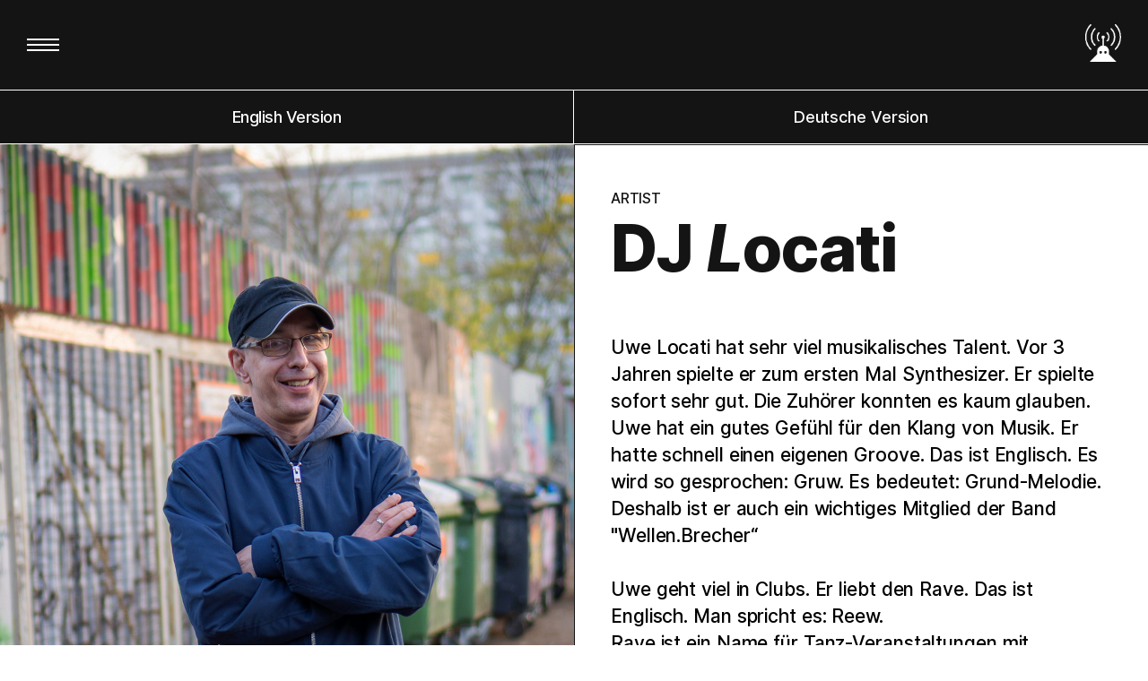

--- FILE ---
content_type: text/html; charset=UTF-8
request_url: https://www.ickmachwelle.berlin/artists/dj-locati-l
body_size: 28833
content:
<!DOCTYPE html>
<html lang="de" data-semplice="6.1.2">
	<head>
		<meta charset="UTF-8" />
		<meta name="viewport" content="width=device-width, initial-scale=1, maximum-scale=1.0, height=device-height, viewport-fit=cover" />
		<meta name='robots' content='index, follow, max-image-preview:large, max-snippet:-1, max-video-preview:-1' />

	<!-- This site is optimized with the Yoast SEO plugin v26.7 - https://yoast.com/wordpress/plugins/seo/ -->
	<title>DJ Locati - ickmachwelle</title>
	<meta name="description" content="Ick mach Welle! ist ein Musik Workshop Projekt aus Berlin" />
	<link rel="canonical" href="https://www.ickmachwelle.berlin/artists/dj-locati-l" />
	<meta property="og:locale" content="de_DE" />
	<meta property="og:type" content="article" />
	<meta property="og:title" content="DJ Locati - Ick mach Welle!" />
	<meta property="og:description" content="Ick mach Welle! ist ein Musik Workshop Projekt aus Berlin" />
	<meta property="og:url" content="https://www.ickmachwelle.berlin/artists/dj-locati-l" />
	<meta property="og:site_name" content="ickmachwelle" />
	<meta property="article:publisher" content="https://www.facebook.com/ickmachwelle/" />
	<meta property="article:modified_time" content="2023-11-03T18:11:06+00:00" />
	<meta property="og:image" content="https://www.ickmachwelle.berlin/wp-content/uploads/2021/09/ickmachwelle-DJ-Uwe-Locati_01.jpg" />
	<meta name="twitter:card" content="summary_large_image" />
	<meta name="twitter:title" content="DJ Locati - Ick mach Welle!" />
	<meta name="twitter:description" content="Ick mach Welle! ist ein Musik Workshop Projekt aus Berlin" />
	<meta name="twitter:image" content="https://www.ickmachwelle.berlin/wp-content/uploads/2021/09/ickmachwelle-DJ-Uwe-Locati_01.jpg" />
	<script type="application/ld+json" class="yoast-schema-graph">{"@context":"https://schema.org","@graph":[{"@type":"WebPage","@id":"https://www.ickmachwelle.berlin/artists/dj-locati-l","url":"https://www.ickmachwelle.berlin/artists/dj-locati-l","name":"DJ Locati - ickmachwelle","isPartOf":{"@id":"https://www.ickmachwelle.berlin/#website"},"datePublished":"2023-04-12T15:22:13+00:00","dateModified":"2023-11-03T18:11:06+00:00","description":"Ick mach Welle! ist ein Musik Workshop Projekt aus Berlin","breadcrumb":{"@id":"https://www.ickmachwelle.berlin/artists/dj-locati-l#breadcrumb"},"inLanguage":"de","potentialAction":[{"@type":"ReadAction","target":["https://www.ickmachwelle.berlin/artists/dj-locati-l"]}]},{"@type":"BreadcrumbList","@id":"https://www.ickmachwelle.berlin/artists/dj-locati-l#breadcrumb","itemListElement":[{"@type":"ListItem","position":1,"name":"Startseite","item":"https://www.ickmachwelle.berlin/"},{"@type":"ListItem","position":2,"name":"DJ Locati"}]},{"@type":"WebSite","@id":"https://www.ickmachwelle.berlin/#website","url":"https://www.ickmachwelle.berlin/","name":"ICK MACH WELLE","description":"Artist Collective","publisher":{"@id":"https://www.ickmachwelle.berlin/#organization"},"alternateName":"IMW","potentialAction":[{"@type":"SearchAction","target":{"@type":"EntryPoint","urlTemplate":"https://www.ickmachwelle.berlin/?s={search_term_string}"},"query-input":{"@type":"PropertyValueSpecification","valueRequired":true,"valueName":"search_term_string"}}],"inLanguage":"de"},{"@type":"Organization","@id":"https://www.ickmachwelle.berlin/#organization","name":"ick mach Welle! Musik Workshop Berlin","alternateName":"ick mach Welle! Musik Workshop Berlin","url":"https://www.ickmachwelle.berlin/","logo":{"@type":"ImageObject","inLanguage":"de","@id":"https://www.ickmachwelle.berlin/#/schema/logo/image/","url":"https://www.ickmachwelle.berlin/wp-content/uploads/2021/09/logo.gif","contentUrl":"https://www.ickmachwelle.berlin/wp-content/uploads/2021/09/logo.gif","width":112,"height":117,"caption":"ick mach Welle! Musik Workshop Berlin"},"image":{"@id":"https://www.ickmachwelle.berlin/#/schema/logo/image/"},"sameAs":["https://www.facebook.com/ickmachwelle/","https://www.instagram.com/ickmachwelle/"]}]}</script>
	<!-- / Yoast SEO plugin. -->


<link rel="alternate" title="oEmbed (JSON)" type="application/json+oembed" href="https://www.ickmachwelle.berlin/wp-json/oembed/1.0/embed?url=https%3A%2F%2Fwww.ickmachwelle.berlin%2Fartists%2Fdj-locati-l" />
<link rel="alternate" title="oEmbed (XML)" type="text/xml+oembed" href="https://www.ickmachwelle.berlin/wp-json/oembed/1.0/embed?url=https%3A%2F%2Fwww.ickmachwelle.berlin%2Fartists%2Fdj-locati-l&#038;format=xml" />
<style id='wp-img-auto-sizes-contain-inline-css' type='text/css'>
img:is([sizes=auto i],[sizes^="auto," i]){contain-intrinsic-size:3000px 1500px}
/*# sourceURL=wp-img-auto-sizes-contain-inline-css */
</style>
<style id='wp-block-paragraph-inline-css' type='text/css'>
.is-small-text{font-size:.875em}.is-regular-text{font-size:1em}.is-large-text{font-size:2.25em}.is-larger-text{font-size:3em}.has-drop-cap:not(:focus):first-letter{float:left;font-size:8.4em;font-style:normal;font-weight:100;line-height:.68;margin:.05em .1em 0 0;text-transform:uppercase}body.rtl .has-drop-cap:not(:focus):first-letter{float:none;margin-left:.1em}p.has-drop-cap.has-background{overflow:hidden}:root :where(p.has-background){padding:1.25em 2.375em}:where(p.has-text-color:not(.has-link-color)) a{color:inherit}p.has-text-align-left[style*="writing-mode:vertical-lr"],p.has-text-align-right[style*="writing-mode:vertical-rl"]{rotate:180deg}
/*# sourceURL=https://www.ickmachwelle.berlin/wp-includes/blocks/paragraph/style.min.css */
</style>
<style id='wp-block-image-inline-css' type='text/css'>
.wp-block-image>a,.wp-block-image>figure>a{display:inline-block}.wp-block-image img{box-sizing:border-box;height:auto;max-width:100%;vertical-align:bottom}@media not (prefers-reduced-motion){.wp-block-image img.hide{visibility:hidden}.wp-block-image img.show{animation:show-content-image .4s}}.wp-block-image[style*=border-radius] img,.wp-block-image[style*=border-radius]>a{border-radius:inherit}.wp-block-image.has-custom-border img{box-sizing:border-box}.wp-block-image.aligncenter{text-align:center}.wp-block-image.alignfull>a,.wp-block-image.alignwide>a{width:100%}.wp-block-image.alignfull img,.wp-block-image.alignwide img{height:auto;width:100%}.wp-block-image .aligncenter,.wp-block-image .alignleft,.wp-block-image .alignright,.wp-block-image.aligncenter,.wp-block-image.alignleft,.wp-block-image.alignright{display:table}.wp-block-image .aligncenter>figcaption,.wp-block-image .alignleft>figcaption,.wp-block-image .alignright>figcaption,.wp-block-image.aligncenter>figcaption,.wp-block-image.alignleft>figcaption,.wp-block-image.alignright>figcaption{caption-side:bottom;display:table-caption}.wp-block-image .alignleft{float:left;margin:.5em 1em .5em 0}.wp-block-image .alignright{float:right;margin:.5em 0 .5em 1em}.wp-block-image .aligncenter{margin-left:auto;margin-right:auto}.wp-block-image :where(figcaption){margin-bottom:1em;margin-top:.5em}.wp-block-image.is-style-circle-mask img{border-radius:9999px}@supports ((-webkit-mask-image:none) or (mask-image:none)) or (-webkit-mask-image:none){.wp-block-image.is-style-circle-mask img{border-radius:0;-webkit-mask-image:url('data:image/svg+xml;utf8,<svg viewBox="0 0 100 100" xmlns="http://www.w3.org/2000/svg"><circle cx="50" cy="50" r="50"/></svg>');mask-image:url('data:image/svg+xml;utf8,<svg viewBox="0 0 100 100" xmlns="http://www.w3.org/2000/svg"><circle cx="50" cy="50" r="50"/></svg>');mask-mode:alpha;-webkit-mask-position:center;mask-position:center;-webkit-mask-repeat:no-repeat;mask-repeat:no-repeat;-webkit-mask-size:contain;mask-size:contain}}:root :where(.wp-block-image.is-style-rounded img,.wp-block-image .is-style-rounded img){border-radius:9999px}.wp-block-image figure{margin:0}.wp-lightbox-container{display:flex;flex-direction:column;position:relative}.wp-lightbox-container img{cursor:zoom-in}.wp-lightbox-container img:hover+button{opacity:1}.wp-lightbox-container button{align-items:center;backdrop-filter:blur(16px) saturate(180%);background-color:#5a5a5a40;border:none;border-radius:4px;cursor:zoom-in;display:flex;height:20px;justify-content:center;opacity:0;padding:0;position:absolute;right:16px;text-align:center;top:16px;width:20px;z-index:100}@media not (prefers-reduced-motion){.wp-lightbox-container button{transition:opacity .2s ease}}.wp-lightbox-container button:focus-visible{outline:3px auto #5a5a5a40;outline:3px auto -webkit-focus-ring-color;outline-offset:3px}.wp-lightbox-container button:hover{cursor:pointer;opacity:1}.wp-lightbox-container button:focus{opacity:1}.wp-lightbox-container button:focus,.wp-lightbox-container button:hover,.wp-lightbox-container button:not(:hover):not(:active):not(.has-background){background-color:#5a5a5a40;border:none}.wp-lightbox-overlay{box-sizing:border-box;cursor:zoom-out;height:100vh;left:0;overflow:hidden;position:fixed;top:0;visibility:hidden;width:100%;z-index:100000}.wp-lightbox-overlay .close-button{align-items:center;cursor:pointer;display:flex;justify-content:center;min-height:40px;min-width:40px;padding:0;position:absolute;right:calc(env(safe-area-inset-right) + 16px);top:calc(env(safe-area-inset-top) + 16px);z-index:5000000}.wp-lightbox-overlay .close-button:focus,.wp-lightbox-overlay .close-button:hover,.wp-lightbox-overlay .close-button:not(:hover):not(:active):not(.has-background){background:none;border:none}.wp-lightbox-overlay .lightbox-image-container{height:var(--wp--lightbox-container-height);left:50%;overflow:hidden;position:absolute;top:50%;transform:translate(-50%,-50%);transform-origin:top left;width:var(--wp--lightbox-container-width);z-index:9999999999}.wp-lightbox-overlay .wp-block-image{align-items:center;box-sizing:border-box;display:flex;height:100%;justify-content:center;margin:0;position:relative;transform-origin:0 0;width:100%;z-index:3000000}.wp-lightbox-overlay .wp-block-image img{height:var(--wp--lightbox-image-height);min-height:var(--wp--lightbox-image-height);min-width:var(--wp--lightbox-image-width);width:var(--wp--lightbox-image-width)}.wp-lightbox-overlay .wp-block-image figcaption{display:none}.wp-lightbox-overlay button{background:none;border:none}.wp-lightbox-overlay .scrim{background-color:#fff;height:100%;opacity:.9;position:absolute;width:100%;z-index:2000000}.wp-lightbox-overlay.active{visibility:visible}@media not (prefers-reduced-motion){.wp-lightbox-overlay.active{animation:turn-on-visibility .25s both}.wp-lightbox-overlay.active img{animation:turn-on-visibility .35s both}.wp-lightbox-overlay.show-closing-animation:not(.active){animation:turn-off-visibility .35s both}.wp-lightbox-overlay.show-closing-animation:not(.active) img{animation:turn-off-visibility .25s both}.wp-lightbox-overlay.zoom.active{animation:none;opacity:1;visibility:visible}.wp-lightbox-overlay.zoom.active .lightbox-image-container{animation:lightbox-zoom-in .4s}.wp-lightbox-overlay.zoom.active .lightbox-image-container img{animation:none}.wp-lightbox-overlay.zoom.active .scrim{animation:turn-on-visibility .4s forwards}.wp-lightbox-overlay.zoom.show-closing-animation:not(.active){animation:none}.wp-lightbox-overlay.zoom.show-closing-animation:not(.active) .lightbox-image-container{animation:lightbox-zoom-out .4s}.wp-lightbox-overlay.zoom.show-closing-animation:not(.active) .lightbox-image-container img{animation:none}.wp-lightbox-overlay.zoom.show-closing-animation:not(.active) .scrim{animation:turn-off-visibility .4s forwards}}@keyframes show-content-image{0%{visibility:hidden}99%{visibility:hidden}to{visibility:visible}}@keyframes turn-on-visibility{0%{opacity:0}to{opacity:1}}@keyframes turn-off-visibility{0%{opacity:1;visibility:visible}99%{opacity:0;visibility:visible}to{opacity:0;visibility:hidden}}@keyframes lightbox-zoom-in{0%{transform:translate(calc((-100vw + var(--wp--lightbox-scrollbar-width))/2 + var(--wp--lightbox-initial-left-position)),calc(-50vh + var(--wp--lightbox-initial-top-position))) scale(var(--wp--lightbox-scale))}to{transform:translate(-50%,-50%) scale(1)}}@keyframes lightbox-zoom-out{0%{transform:translate(-50%,-50%) scale(1);visibility:visible}99%{visibility:visible}to{transform:translate(calc((-100vw + var(--wp--lightbox-scrollbar-width))/2 + var(--wp--lightbox-initial-left-position)),calc(-50vh + var(--wp--lightbox-initial-top-position))) scale(var(--wp--lightbox-scale));visibility:hidden}}
/*# sourceURL=https://www.ickmachwelle.berlin/wp-includes/blocks/image/style.min.css */
</style>
<style id='wp-block-heading-inline-css' type='text/css'>
h1:where(.wp-block-heading).has-background,h2:where(.wp-block-heading).has-background,h3:where(.wp-block-heading).has-background,h4:where(.wp-block-heading).has-background,h5:where(.wp-block-heading).has-background,h6:where(.wp-block-heading).has-background{padding:1.25em 2.375em}h1.has-text-align-left[style*=writing-mode]:where([style*=vertical-lr]),h1.has-text-align-right[style*=writing-mode]:where([style*=vertical-rl]),h2.has-text-align-left[style*=writing-mode]:where([style*=vertical-lr]),h2.has-text-align-right[style*=writing-mode]:where([style*=vertical-rl]),h3.has-text-align-left[style*=writing-mode]:where([style*=vertical-lr]),h3.has-text-align-right[style*=writing-mode]:where([style*=vertical-rl]),h4.has-text-align-left[style*=writing-mode]:where([style*=vertical-lr]),h4.has-text-align-right[style*=writing-mode]:where([style*=vertical-rl]),h5.has-text-align-left[style*=writing-mode]:where([style*=vertical-lr]),h5.has-text-align-right[style*=writing-mode]:where([style*=vertical-rl]),h6.has-text-align-left[style*=writing-mode]:where([style*=vertical-lr]),h6.has-text-align-right[style*=writing-mode]:where([style*=vertical-rl]){rotate:180deg}
/*# sourceURL=https://www.ickmachwelle.berlin/wp-includes/blocks/heading/style.min.css */
</style>
<style id='wp-block-gallery-inline-css' type='text/css'>
.blocks-gallery-grid:not(.has-nested-images),.wp-block-gallery:not(.has-nested-images){display:flex;flex-wrap:wrap;list-style-type:none;margin:0;padding:0}.blocks-gallery-grid:not(.has-nested-images) .blocks-gallery-image,.blocks-gallery-grid:not(.has-nested-images) .blocks-gallery-item,.wp-block-gallery:not(.has-nested-images) .blocks-gallery-image,.wp-block-gallery:not(.has-nested-images) .blocks-gallery-item{display:flex;flex-direction:column;flex-grow:1;justify-content:center;margin:0 1em 1em 0;position:relative;width:calc(50% - 1em)}.blocks-gallery-grid:not(.has-nested-images) .blocks-gallery-image:nth-of-type(2n),.blocks-gallery-grid:not(.has-nested-images) .blocks-gallery-item:nth-of-type(2n),.wp-block-gallery:not(.has-nested-images) .blocks-gallery-image:nth-of-type(2n),.wp-block-gallery:not(.has-nested-images) .blocks-gallery-item:nth-of-type(2n){margin-right:0}.blocks-gallery-grid:not(.has-nested-images) .blocks-gallery-image figure,.blocks-gallery-grid:not(.has-nested-images) .blocks-gallery-item figure,.wp-block-gallery:not(.has-nested-images) .blocks-gallery-image figure,.wp-block-gallery:not(.has-nested-images) .blocks-gallery-item figure{align-items:flex-end;display:flex;height:100%;justify-content:flex-start;margin:0}.blocks-gallery-grid:not(.has-nested-images) .blocks-gallery-image img,.blocks-gallery-grid:not(.has-nested-images) .blocks-gallery-item img,.wp-block-gallery:not(.has-nested-images) .blocks-gallery-image img,.wp-block-gallery:not(.has-nested-images) .blocks-gallery-item img{display:block;height:auto;max-width:100%;width:auto}.blocks-gallery-grid:not(.has-nested-images) .blocks-gallery-image figcaption,.blocks-gallery-grid:not(.has-nested-images) .blocks-gallery-item figcaption,.wp-block-gallery:not(.has-nested-images) .blocks-gallery-image figcaption,.wp-block-gallery:not(.has-nested-images) .blocks-gallery-item figcaption{background:linear-gradient(0deg,#000000b3,#0000004d 70%,#0000);bottom:0;box-sizing:border-box;color:#fff;font-size:.8em;margin:0;max-height:100%;overflow:auto;padding:3em .77em .7em;position:absolute;text-align:center;width:100%;z-index:2}.blocks-gallery-grid:not(.has-nested-images) .blocks-gallery-image figcaption img,.blocks-gallery-grid:not(.has-nested-images) .blocks-gallery-item figcaption img,.wp-block-gallery:not(.has-nested-images) .blocks-gallery-image figcaption img,.wp-block-gallery:not(.has-nested-images) .blocks-gallery-item figcaption img{display:inline}.blocks-gallery-grid:not(.has-nested-images) figcaption,.wp-block-gallery:not(.has-nested-images) figcaption{flex-grow:1}.blocks-gallery-grid:not(.has-nested-images).is-cropped .blocks-gallery-image a,.blocks-gallery-grid:not(.has-nested-images).is-cropped .blocks-gallery-image img,.blocks-gallery-grid:not(.has-nested-images).is-cropped .blocks-gallery-item a,.blocks-gallery-grid:not(.has-nested-images).is-cropped .blocks-gallery-item img,.wp-block-gallery:not(.has-nested-images).is-cropped .blocks-gallery-image a,.wp-block-gallery:not(.has-nested-images).is-cropped .blocks-gallery-image img,.wp-block-gallery:not(.has-nested-images).is-cropped .blocks-gallery-item a,.wp-block-gallery:not(.has-nested-images).is-cropped .blocks-gallery-item img{flex:1;height:100%;object-fit:cover;width:100%}.blocks-gallery-grid:not(.has-nested-images).columns-1 .blocks-gallery-image,.blocks-gallery-grid:not(.has-nested-images).columns-1 .blocks-gallery-item,.wp-block-gallery:not(.has-nested-images).columns-1 .blocks-gallery-image,.wp-block-gallery:not(.has-nested-images).columns-1 .blocks-gallery-item{margin-right:0;width:100%}@media (min-width:600px){.blocks-gallery-grid:not(.has-nested-images).columns-3 .blocks-gallery-image,.blocks-gallery-grid:not(.has-nested-images).columns-3 .blocks-gallery-item,.wp-block-gallery:not(.has-nested-images).columns-3 .blocks-gallery-image,.wp-block-gallery:not(.has-nested-images).columns-3 .blocks-gallery-item{margin-right:1em;width:calc(33.33333% - .66667em)}.blocks-gallery-grid:not(.has-nested-images).columns-4 .blocks-gallery-image,.blocks-gallery-grid:not(.has-nested-images).columns-4 .blocks-gallery-item,.wp-block-gallery:not(.has-nested-images).columns-4 .blocks-gallery-image,.wp-block-gallery:not(.has-nested-images).columns-4 .blocks-gallery-item{margin-right:1em;width:calc(25% - .75em)}.blocks-gallery-grid:not(.has-nested-images).columns-5 .blocks-gallery-image,.blocks-gallery-grid:not(.has-nested-images).columns-5 .blocks-gallery-item,.wp-block-gallery:not(.has-nested-images).columns-5 .blocks-gallery-image,.wp-block-gallery:not(.has-nested-images).columns-5 .blocks-gallery-item{margin-right:1em;width:calc(20% - .8em)}.blocks-gallery-grid:not(.has-nested-images).columns-6 .blocks-gallery-image,.blocks-gallery-grid:not(.has-nested-images).columns-6 .blocks-gallery-item,.wp-block-gallery:not(.has-nested-images).columns-6 .blocks-gallery-image,.wp-block-gallery:not(.has-nested-images).columns-6 .blocks-gallery-item{margin-right:1em;width:calc(16.66667% - .83333em)}.blocks-gallery-grid:not(.has-nested-images).columns-7 .blocks-gallery-image,.blocks-gallery-grid:not(.has-nested-images).columns-7 .blocks-gallery-item,.wp-block-gallery:not(.has-nested-images).columns-7 .blocks-gallery-image,.wp-block-gallery:not(.has-nested-images).columns-7 .blocks-gallery-item{margin-right:1em;width:calc(14.28571% - .85714em)}.blocks-gallery-grid:not(.has-nested-images).columns-8 .blocks-gallery-image,.blocks-gallery-grid:not(.has-nested-images).columns-8 .blocks-gallery-item,.wp-block-gallery:not(.has-nested-images).columns-8 .blocks-gallery-image,.wp-block-gallery:not(.has-nested-images).columns-8 .blocks-gallery-item{margin-right:1em;width:calc(12.5% - .875em)}.blocks-gallery-grid:not(.has-nested-images).columns-1 .blocks-gallery-image:nth-of-type(1n),.blocks-gallery-grid:not(.has-nested-images).columns-1 .blocks-gallery-item:nth-of-type(1n),.blocks-gallery-grid:not(.has-nested-images).columns-2 .blocks-gallery-image:nth-of-type(2n),.blocks-gallery-grid:not(.has-nested-images).columns-2 .blocks-gallery-item:nth-of-type(2n),.blocks-gallery-grid:not(.has-nested-images).columns-3 .blocks-gallery-image:nth-of-type(3n),.blocks-gallery-grid:not(.has-nested-images).columns-3 .blocks-gallery-item:nth-of-type(3n),.blocks-gallery-grid:not(.has-nested-images).columns-4 .blocks-gallery-image:nth-of-type(4n),.blocks-gallery-grid:not(.has-nested-images).columns-4 .blocks-gallery-item:nth-of-type(4n),.blocks-gallery-grid:not(.has-nested-images).columns-5 .blocks-gallery-image:nth-of-type(5n),.blocks-gallery-grid:not(.has-nested-images).columns-5 .blocks-gallery-item:nth-of-type(5n),.blocks-gallery-grid:not(.has-nested-images).columns-6 .blocks-gallery-image:nth-of-type(6n),.blocks-gallery-grid:not(.has-nested-images).columns-6 .blocks-gallery-item:nth-of-type(6n),.blocks-gallery-grid:not(.has-nested-images).columns-7 .blocks-gallery-image:nth-of-type(7n),.blocks-gallery-grid:not(.has-nested-images).columns-7 .blocks-gallery-item:nth-of-type(7n),.blocks-gallery-grid:not(.has-nested-images).columns-8 .blocks-gallery-image:nth-of-type(8n),.blocks-gallery-grid:not(.has-nested-images).columns-8 .blocks-gallery-item:nth-of-type(8n),.wp-block-gallery:not(.has-nested-images).columns-1 .blocks-gallery-image:nth-of-type(1n),.wp-block-gallery:not(.has-nested-images).columns-1 .blocks-gallery-item:nth-of-type(1n),.wp-block-gallery:not(.has-nested-images).columns-2 .blocks-gallery-image:nth-of-type(2n),.wp-block-gallery:not(.has-nested-images).columns-2 .blocks-gallery-item:nth-of-type(2n),.wp-block-gallery:not(.has-nested-images).columns-3 .blocks-gallery-image:nth-of-type(3n),.wp-block-gallery:not(.has-nested-images).columns-3 .blocks-gallery-item:nth-of-type(3n),.wp-block-gallery:not(.has-nested-images).columns-4 .blocks-gallery-image:nth-of-type(4n),.wp-block-gallery:not(.has-nested-images).columns-4 .blocks-gallery-item:nth-of-type(4n),.wp-block-gallery:not(.has-nested-images).columns-5 .blocks-gallery-image:nth-of-type(5n),.wp-block-gallery:not(.has-nested-images).columns-5 .blocks-gallery-item:nth-of-type(5n),.wp-block-gallery:not(.has-nested-images).columns-6 .blocks-gallery-image:nth-of-type(6n),.wp-block-gallery:not(.has-nested-images).columns-6 .blocks-gallery-item:nth-of-type(6n),.wp-block-gallery:not(.has-nested-images).columns-7 .blocks-gallery-image:nth-of-type(7n),.wp-block-gallery:not(.has-nested-images).columns-7 .blocks-gallery-item:nth-of-type(7n),.wp-block-gallery:not(.has-nested-images).columns-8 .blocks-gallery-image:nth-of-type(8n),.wp-block-gallery:not(.has-nested-images).columns-8 .blocks-gallery-item:nth-of-type(8n){margin-right:0}}.blocks-gallery-grid:not(.has-nested-images) .blocks-gallery-image:last-child,.blocks-gallery-grid:not(.has-nested-images) .blocks-gallery-item:last-child,.wp-block-gallery:not(.has-nested-images) .blocks-gallery-image:last-child,.wp-block-gallery:not(.has-nested-images) .blocks-gallery-item:last-child{margin-right:0}.blocks-gallery-grid:not(.has-nested-images).alignleft,.blocks-gallery-grid:not(.has-nested-images).alignright,.wp-block-gallery:not(.has-nested-images).alignleft,.wp-block-gallery:not(.has-nested-images).alignright{max-width:420px;width:100%}.blocks-gallery-grid:not(.has-nested-images).aligncenter .blocks-gallery-item figure,.wp-block-gallery:not(.has-nested-images).aligncenter .blocks-gallery-item figure{justify-content:center}.wp-block-gallery:not(.is-cropped) .blocks-gallery-item{align-self:flex-start}figure.wp-block-gallery.has-nested-images{align-items:normal}.wp-block-gallery.has-nested-images figure.wp-block-image:not(#individual-image){margin:0;width:calc(50% - var(--wp--style--unstable-gallery-gap, 16px)/2)}.wp-block-gallery.has-nested-images figure.wp-block-image{box-sizing:border-box;display:flex;flex-direction:column;flex-grow:1;justify-content:center;max-width:100%;position:relative}.wp-block-gallery.has-nested-images figure.wp-block-image>a,.wp-block-gallery.has-nested-images figure.wp-block-image>div{flex-direction:column;flex-grow:1;margin:0}.wp-block-gallery.has-nested-images figure.wp-block-image img{display:block;height:auto;max-width:100%!important;width:auto}.wp-block-gallery.has-nested-images figure.wp-block-image figcaption,.wp-block-gallery.has-nested-images figure.wp-block-image:has(figcaption):before{bottom:0;left:0;max-height:100%;position:absolute;right:0}.wp-block-gallery.has-nested-images figure.wp-block-image:has(figcaption):before{backdrop-filter:blur(3px);content:"";height:100%;-webkit-mask-image:linear-gradient(0deg,#000 20%,#0000);mask-image:linear-gradient(0deg,#000 20%,#0000);max-height:40%;pointer-events:none}.wp-block-gallery.has-nested-images figure.wp-block-image figcaption{box-sizing:border-box;color:#fff;font-size:13px;margin:0;overflow:auto;padding:1em;text-align:center;text-shadow:0 0 1.5px #000}.wp-block-gallery.has-nested-images figure.wp-block-image figcaption::-webkit-scrollbar{height:12px;width:12px}.wp-block-gallery.has-nested-images figure.wp-block-image figcaption::-webkit-scrollbar-track{background-color:initial}.wp-block-gallery.has-nested-images figure.wp-block-image figcaption::-webkit-scrollbar-thumb{background-clip:padding-box;background-color:initial;border:3px solid #0000;border-radius:8px}.wp-block-gallery.has-nested-images figure.wp-block-image figcaption:focus-within::-webkit-scrollbar-thumb,.wp-block-gallery.has-nested-images figure.wp-block-image figcaption:focus::-webkit-scrollbar-thumb,.wp-block-gallery.has-nested-images figure.wp-block-image figcaption:hover::-webkit-scrollbar-thumb{background-color:#fffc}.wp-block-gallery.has-nested-images figure.wp-block-image figcaption{scrollbar-color:#0000 #0000;scrollbar-gutter:stable both-edges;scrollbar-width:thin}.wp-block-gallery.has-nested-images figure.wp-block-image figcaption:focus,.wp-block-gallery.has-nested-images figure.wp-block-image figcaption:focus-within,.wp-block-gallery.has-nested-images figure.wp-block-image figcaption:hover{scrollbar-color:#fffc #0000}.wp-block-gallery.has-nested-images figure.wp-block-image figcaption{will-change:transform}@media (hover:none){.wp-block-gallery.has-nested-images figure.wp-block-image figcaption{scrollbar-color:#fffc #0000}}.wp-block-gallery.has-nested-images figure.wp-block-image figcaption{background:linear-gradient(0deg,#0006,#0000)}.wp-block-gallery.has-nested-images figure.wp-block-image figcaption img{display:inline}.wp-block-gallery.has-nested-images figure.wp-block-image figcaption a{color:inherit}.wp-block-gallery.has-nested-images figure.wp-block-image.has-custom-border img{box-sizing:border-box}.wp-block-gallery.has-nested-images figure.wp-block-image.has-custom-border>a,.wp-block-gallery.has-nested-images figure.wp-block-image.has-custom-border>div,.wp-block-gallery.has-nested-images figure.wp-block-image.is-style-rounded>a,.wp-block-gallery.has-nested-images figure.wp-block-image.is-style-rounded>div{flex:1 1 auto}.wp-block-gallery.has-nested-images figure.wp-block-image.has-custom-border figcaption,.wp-block-gallery.has-nested-images figure.wp-block-image.is-style-rounded figcaption{background:none;color:inherit;flex:initial;margin:0;padding:10px 10px 9px;position:relative;text-shadow:none}.wp-block-gallery.has-nested-images figure.wp-block-image.has-custom-border:before,.wp-block-gallery.has-nested-images figure.wp-block-image.is-style-rounded:before{content:none}.wp-block-gallery.has-nested-images figcaption{flex-basis:100%;flex-grow:1;text-align:center}.wp-block-gallery.has-nested-images:not(.is-cropped) figure.wp-block-image:not(#individual-image){margin-bottom:auto;margin-top:0}.wp-block-gallery.has-nested-images.is-cropped figure.wp-block-image:not(#individual-image){align-self:inherit}.wp-block-gallery.has-nested-images.is-cropped figure.wp-block-image:not(#individual-image)>a,.wp-block-gallery.has-nested-images.is-cropped figure.wp-block-image:not(#individual-image)>div:not(.components-drop-zone){display:flex}.wp-block-gallery.has-nested-images.is-cropped figure.wp-block-image:not(#individual-image) a,.wp-block-gallery.has-nested-images.is-cropped figure.wp-block-image:not(#individual-image) img{flex:1 0 0%;height:100%;object-fit:cover;width:100%}.wp-block-gallery.has-nested-images.columns-1 figure.wp-block-image:not(#individual-image){width:100%}@media (min-width:600px){.wp-block-gallery.has-nested-images.columns-3 figure.wp-block-image:not(#individual-image){width:calc(33.33333% - var(--wp--style--unstable-gallery-gap, 16px)*.66667)}.wp-block-gallery.has-nested-images.columns-4 figure.wp-block-image:not(#individual-image){width:calc(25% - var(--wp--style--unstable-gallery-gap, 16px)*.75)}.wp-block-gallery.has-nested-images.columns-5 figure.wp-block-image:not(#individual-image){width:calc(20% - var(--wp--style--unstable-gallery-gap, 16px)*.8)}.wp-block-gallery.has-nested-images.columns-6 figure.wp-block-image:not(#individual-image){width:calc(16.66667% - var(--wp--style--unstable-gallery-gap, 16px)*.83333)}.wp-block-gallery.has-nested-images.columns-7 figure.wp-block-image:not(#individual-image){width:calc(14.28571% - var(--wp--style--unstable-gallery-gap, 16px)*.85714)}.wp-block-gallery.has-nested-images.columns-8 figure.wp-block-image:not(#individual-image){width:calc(12.5% - var(--wp--style--unstable-gallery-gap, 16px)*.875)}.wp-block-gallery.has-nested-images.columns-default figure.wp-block-image:not(#individual-image){width:calc(33.33% - var(--wp--style--unstable-gallery-gap, 16px)*.66667)}.wp-block-gallery.has-nested-images.columns-default figure.wp-block-image:not(#individual-image):first-child:nth-last-child(2),.wp-block-gallery.has-nested-images.columns-default figure.wp-block-image:not(#individual-image):first-child:nth-last-child(2)~figure.wp-block-image:not(#individual-image){width:calc(50% - var(--wp--style--unstable-gallery-gap, 16px)*.5)}.wp-block-gallery.has-nested-images.columns-default figure.wp-block-image:not(#individual-image):first-child:last-child{width:100%}}.wp-block-gallery.has-nested-images.alignleft,.wp-block-gallery.has-nested-images.alignright{max-width:420px;width:100%}.wp-block-gallery.has-nested-images.aligncenter{justify-content:center}
/*# sourceURL=https://www.ickmachwelle.berlin/wp-includes/blocks/gallery/style.min.css */
</style>
<style id='wp-emoji-styles-inline-css' type='text/css'>

	img.wp-smiley, img.emoji {
		display: inline !important;
		border: none !important;
		box-shadow: none !important;
		height: 1em !important;
		width: 1em !important;
		margin: 0 0.07em !important;
		vertical-align: -0.1em !important;
		background: none !important;
		padding: 0 !important;
	}
/*# sourceURL=wp-emoji-styles-inline-css */
</style>
<style id='wp-block-library-inline-css' type='text/css'>
:root{--wp-block-synced-color:#7a00df;--wp-block-synced-color--rgb:122,0,223;--wp-bound-block-color:var(--wp-block-synced-color);--wp-editor-canvas-background:#ddd;--wp-admin-theme-color:#007cba;--wp-admin-theme-color--rgb:0,124,186;--wp-admin-theme-color-darker-10:#006ba1;--wp-admin-theme-color-darker-10--rgb:0,107,160.5;--wp-admin-theme-color-darker-20:#005a87;--wp-admin-theme-color-darker-20--rgb:0,90,135;--wp-admin-border-width-focus:2px}@media (min-resolution:192dpi){:root{--wp-admin-border-width-focus:1.5px}}.wp-element-button{cursor:pointer}:root .has-very-light-gray-background-color{background-color:#eee}:root .has-very-dark-gray-background-color{background-color:#313131}:root .has-very-light-gray-color{color:#eee}:root .has-very-dark-gray-color{color:#313131}:root .has-vivid-green-cyan-to-vivid-cyan-blue-gradient-background{background:linear-gradient(135deg,#00d084,#0693e3)}:root .has-purple-crush-gradient-background{background:linear-gradient(135deg,#34e2e4,#4721fb 50%,#ab1dfe)}:root .has-hazy-dawn-gradient-background{background:linear-gradient(135deg,#faaca8,#dad0ec)}:root .has-subdued-olive-gradient-background{background:linear-gradient(135deg,#fafae1,#67a671)}:root .has-atomic-cream-gradient-background{background:linear-gradient(135deg,#fdd79a,#004a59)}:root .has-nightshade-gradient-background{background:linear-gradient(135deg,#330968,#31cdcf)}:root .has-midnight-gradient-background{background:linear-gradient(135deg,#020381,#2874fc)}:root{--wp--preset--font-size--normal:16px;--wp--preset--font-size--huge:42px}.has-regular-font-size{font-size:1em}.has-larger-font-size{font-size:2.625em}.has-normal-font-size{font-size:var(--wp--preset--font-size--normal)}.has-huge-font-size{font-size:var(--wp--preset--font-size--huge)}.has-text-align-center{text-align:center}.has-text-align-left{text-align:left}.has-text-align-right{text-align:right}.has-fit-text{white-space:nowrap!important}#end-resizable-editor-section{display:none}.aligncenter{clear:both}.items-justified-left{justify-content:flex-start}.items-justified-center{justify-content:center}.items-justified-right{justify-content:flex-end}.items-justified-space-between{justify-content:space-between}.screen-reader-text{border:0;clip-path:inset(50%);height:1px;margin:-1px;overflow:hidden;padding:0;position:absolute;width:1px;word-wrap:normal!important}.screen-reader-text:focus{background-color:#ddd;clip-path:none;color:#444;display:block;font-size:1em;height:auto;left:5px;line-height:normal;padding:15px 23px 14px;text-decoration:none;top:5px;width:auto;z-index:100000}html :where(.has-border-color){border-style:solid}html :where([style*=border-top-color]){border-top-style:solid}html :where([style*=border-right-color]){border-right-style:solid}html :where([style*=border-bottom-color]){border-bottom-style:solid}html :where([style*=border-left-color]){border-left-style:solid}html :where([style*=border-width]){border-style:solid}html :where([style*=border-top-width]){border-top-style:solid}html :where([style*=border-right-width]){border-right-style:solid}html :where([style*=border-bottom-width]){border-bottom-style:solid}html :where([style*=border-left-width]){border-left-style:solid}html :where(img[class*=wp-image-]){height:auto;max-width:100%}:where(figure){margin:0 0 1em}html :where(.is-position-sticky){--wp-admin--admin-bar--position-offset:var(--wp-admin--admin-bar--height,0px)}@media screen and (max-width:600px){html :where(.is-position-sticky){--wp-admin--admin-bar--position-offset:0px}}

/*# sourceURL=wp-block-library-inline-css */
</style><style id='global-styles-inline-css' type='text/css'>
:root{--wp--preset--aspect-ratio--square: 1;--wp--preset--aspect-ratio--4-3: 4/3;--wp--preset--aspect-ratio--3-4: 3/4;--wp--preset--aspect-ratio--3-2: 3/2;--wp--preset--aspect-ratio--2-3: 2/3;--wp--preset--aspect-ratio--16-9: 16/9;--wp--preset--aspect-ratio--9-16: 9/16;--wp--preset--color--black: #000000;--wp--preset--color--cyan-bluish-gray: #abb8c3;--wp--preset--color--white: #ffffff;--wp--preset--color--pale-pink: #f78da7;--wp--preset--color--vivid-red: #cf2e2e;--wp--preset--color--luminous-vivid-orange: #ff6900;--wp--preset--color--luminous-vivid-amber: #fcb900;--wp--preset--color--light-green-cyan: #7bdcb5;--wp--preset--color--vivid-green-cyan: #00d084;--wp--preset--color--pale-cyan-blue: #8ed1fc;--wp--preset--color--vivid-cyan-blue: #0693e3;--wp--preset--color--vivid-purple: #9b51e0;--wp--preset--gradient--vivid-cyan-blue-to-vivid-purple: linear-gradient(135deg,rgb(6,147,227) 0%,rgb(155,81,224) 100%);--wp--preset--gradient--light-green-cyan-to-vivid-green-cyan: linear-gradient(135deg,rgb(122,220,180) 0%,rgb(0,208,130) 100%);--wp--preset--gradient--luminous-vivid-amber-to-luminous-vivid-orange: linear-gradient(135deg,rgb(252,185,0) 0%,rgb(255,105,0) 100%);--wp--preset--gradient--luminous-vivid-orange-to-vivid-red: linear-gradient(135deg,rgb(255,105,0) 0%,rgb(207,46,46) 100%);--wp--preset--gradient--very-light-gray-to-cyan-bluish-gray: linear-gradient(135deg,rgb(238,238,238) 0%,rgb(169,184,195) 100%);--wp--preset--gradient--cool-to-warm-spectrum: linear-gradient(135deg,rgb(74,234,220) 0%,rgb(151,120,209) 20%,rgb(207,42,186) 40%,rgb(238,44,130) 60%,rgb(251,105,98) 80%,rgb(254,248,76) 100%);--wp--preset--gradient--blush-light-purple: linear-gradient(135deg,rgb(255,206,236) 0%,rgb(152,150,240) 100%);--wp--preset--gradient--blush-bordeaux: linear-gradient(135deg,rgb(254,205,165) 0%,rgb(254,45,45) 50%,rgb(107,0,62) 100%);--wp--preset--gradient--luminous-dusk: linear-gradient(135deg,rgb(255,203,112) 0%,rgb(199,81,192) 50%,rgb(65,88,208) 100%);--wp--preset--gradient--pale-ocean: linear-gradient(135deg,rgb(255,245,203) 0%,rgb(182,227,212) 50%,rgb(51,167,181) 100%);--wp--preset--gradient--electric-grass: linear-gradient(135deg,rgb(202,248,128) 0%,rgb(113,206,126) 100%);--wp--preset--gradient--midnight: linear-gradient(135deg,rgb(2,3,129) 0%,rgb(40,116,252) 100%);--wp--preset--font-size--small: 13px;--wp--preset--font-size--medium: 20px;--wp--preset--font-size--large: 36px;--wp--preset--font-size--x-large: 42px;--wp--preset--spacing--20: 0.44rem;--wp--preset--spacing--30: 0.67rem;--wp--preset--spacing--40: 1rem;--wp--preset--spacing--50: 1.5rem;--wp--preset--spacing--60: 2.25rem;--wp--preset--spacing--70: 3.38rem;--wp--preset--spacing--80: 5.06rem;--wp--preset--shadow--natural: 6px 6px 9px rgba(0, 0, 0, 0.2);--wp--preset--shadow--deep: 12px 12px 50px rgba(0, 0, 0, 0.4);--wp--preset--shadow--sharp: 6px 6px 0px rgba(0, 0, 0, 0.2);--wp--preset--shadow--outlined: 6px 6px 0px -3px rgb(255, 255, 255), 6px 6px rgb(0, 0, 0);--wp--preset--shadow--crisp: 6px 6px 0px rgb(0, 0, 0);}:where(.is-layout-flex){gap: 0.5em;}:where(.is-layout-grid){gap: 0.5em;}body .is-layout-flex{display: flex;}.is-layout-flex{flex-wrap: wrap;align-items: center;}.is-layout-flex > :is(*, div){margin: 0;}body .is-layout-grid{display: grid;}.is-layout-grid > :is(*, div){margin: 0;}:where(.wp-block-columns.is-layout-flex){gap: 2em;}:where(.wp-block-columns.is-layout-grid){gap: 2em;}:where(.wp-block-post-template.is-layout-flex){gap: 1.25em;}:where(.wp-block-post-template.is-layout-grid){gap: 1.25em;}.has-black-color{color: var(--wp--preset--color--black) !important;}.has-cyan-bluish-gray-color{color: var(--wp--preset--color--cyan-bluish-gray) !important;}.has-white-color{color: var(--wp--preset--color--white) !important;}.has-pale-pink-color{color: var(--wp--preset--color--pale-pink) !important;}.has-vivid-red-color{color: var(--wp--preset--color--vivid-red) !important;}.has-luminous-vivid-orange-color{color: var(--wp--preset--color--luminous-vivid-orange) !important;}.has-luminous-vivid-amber-color{color: var(--wp--preset--color--luminous-vivid-amber) !important;}.has-light-green-cyan-color{color: var(--wp--preset--color--light-green-cyan) !important;}.has-vivid-green-cyan-color{color: var(--wp--preset--color--vivid-green-cyan) !important;}.has-pale-cyan-blue-color{color: var(--wp--preset--color--pale-cyan-blue) !important;}.has-vivid-cyan-blue-color{color: var(--wp--preset--color--vivid-cyan-blue) !important;}.has-vivid-purple-color{color: var(--wp--preset--color--vivid-purple) !important;}.has-black-background-color{background-color: var(--wp--preset--color--black) !important;}.has-cyan-bluish-gray-background-color{background-color: var(--wp--preset--color--cyan-bluish-gray) !important;}.has-white-background-color{background-color: var(--wp--preset--color--white) !important;}.has-pale-pink-background-color{background-color: var(--wp--preset--color--pale-pink) !important;}.has-vivid-red-background-color{background-color: var(--wp--preset--color--vivid-red) !important;}.has-luminous-vivid-orange-background-color{background-color: var(--wp--preset--color--luminous-vivid-orange) !important;}.has-luminous-vivid-amber-background-color{background-color: var(--wp--preset--color--luminous-vivid-amber) !important;}.has-light-green-cyan-background-color{background-color: var(--wp--preset--color--light-green-cyan) !important;}.has-vivid-green-cyan-background-color{background-color: var(--wp--preset--color--vivid-green-cyan) !important;}.has-pale-cyan-blue-background-color{background-color: var(--wp--preset--color--pale-cyan-blue) !important;}.has-vivid-cyan-blue-background-color{background-color: var(--wp--preset--color--vivid-cyan-blue) !important;}.has-vivid-purple-background-color{background-color: var(--wp--preset--color--vivid-purple) !important;}.has-black-border-color{border-color: var(--wp--preset--color--black) !important;}.has-cyan-bluish-gray-border-color{border-color: var(--wp--preset--color--cyan-bluish-gray) !important;}.has-white-border-color{border-color: var(--wp--preset--color--white) !important;}.has-pale-pink-border-color{border-color: var(--wp--preset--color--pale-pink) !important;}.has-vivid-red-border-color{border-color: var(--wp--preset--color--vivid-red) !important;}.has-luminous-vivid-orange-border-color{border-color: var(--wp--preset--color--luminous-vivid-orange) !important;}.has-luminous-vivid-amber-border-color{border-color: var(--wp--preset--color--luminous-vivid-amber) !important;}.has-light-green-cyan-border-color{border-color: var(--wp--preset--color--light-green-cyan) !important;}.has-vivid-green-cyan-border-color{border-color: var(--wp--preset--color--vivid-green-cyan) !important;}.has-pale-cyan-blue-border-color{border-color: var(--wp--preset--color--pale-cyan-blue) !important;}.has-vivid-cyan-blue-border-color{border-color: var(--wp--preset--color--vivid-cyan-blue) !important;}.has-vivid-purple-border-color{border-color: var(--wp--preset--color--vivid-purple) !important;}.has-vivid-cyan-blue-to-vivid-purple-gradient-background{background: var(--wp--preset--gradient--vivid-cyan-blue-to-vivid-purple) !important;}.has-light-green-cyan-to-vivid-green-cyan-gradient-background{background: var(--wp--preset--gradient--light-green-cyan-to-vivid-green-cyan) !important;}.has-luminous-vivid-amber-to-luminous-vivid-orange-gradient-background{background: var(--wp--preset--gradient--luminous-vivid-amber-to-luminous-vivid-orange) !important;}.has-luminous-vivid-orange-to-vivid-red-gradient-background{background: var(--wp--preset--gradient--luminous-vivid-orange-to-vivid-red) !important;}.has-very-light-gray-to-cyan-bluish-gray-gradient-background{background: var(--wp--preset--gradient--very-light-gray-to-cyan-bluish-gray) !important;}.has-cool-to-warm-spectrum-gradient-background{background: var(--wp--preset--gradient--cool-to-warm-spectrum) !important;}.has-blush-light-purple-gradient-background{background: var(--wp--preset--gradient--blush-light-purple) !important;}.has-blush-bordeaux-gradient-background{background: var(--wp--preset--gradient--blush-bordeaux) !important;}.has-luminous-dusk-gradient-background{background: var(--wp--preset--gradient--luminous-dusk) !important;}.has-pale-ocean-gradient-background{background: var(--wp--preset--gradient--pale-ocean) !important;}.has-electric-grass-gradient-background{background: var(--wp--preset--gradient--electric-grass) !important;}.has-midnight-gradient-background{background: var(--wp--preset--gradient--midnight) !important;}.has-small-font-size{font-size: var(--wp--preset--font-size--small) !important;}.has-medium-font-size{font-size: var(--wp--preset--font-size--medium) !important;}.has-large-font-size{font-size: var(--wp--preset--font-size--large) !important;}.has-x-large-font-size{font-size: var(--wp--preset--font-size--x-large) !important;}
/*# sourceURL=global-styles-inline-css */
</style>
<style id='core-block-supports-inline-css' type='text/css'>
.wp-block-gallery.wp-block-gallery-1{--wp--style--unstable-gallery-gap:var( --wp--style--gallery-gap-default, var( --gallery-block--gutter-size, var( --wp--style--block-gap, 0.5em ) ) );gap:var( --wp--style--gallery-gap-default, var( --gallery-block--gutter-size, var( --wp--style--block-gap, 0.5em ) ) );}
/*# sourceURL=core-block-supports-inline-css */
</style>

<style id='classic-theme-styles-inline-css' type='text/css'>
/*! This file is auto-generated */
.wp-block-button__link{color:#fff;background-color:#32373c;border-radius:9999px;box-shadow:none;text-decoration:none;padding:calc(.667em + 2px) calc(1.333em + 2px);font-size:1.125em}.wp-block-file__button{background:#32373c;color:#fff;text-decoration:none}
/*# sourceURL=/wp-includes/css/classic-themes.min.css */
</style>
<link rel='stylesheet' id='semplice-stylesheet-css' href='https://www.ickmachwelle.berlin/wp-content/themes/semplice6/style.css?ver=6.1.2' type='text/css' media='all' />
<link rel='stylesheet' id='semplice-frontend-stylesheet-css' href='https://www.ickmachwelle.berlin/wp-content/themes/semplice6/assets/css/frontend.min.css?ver=6.1.2' type='text/css' media='all' />
<link rel='stylesheet' id='mediaelement-css' href='https://www.ickmachwelle.berlin/wp-includes/js/mediaelement/mediaelementplayer-legacy.min.css?ver=4.2.17' type='text/css' media='all' />
<script type="text/javascript" src="https://www.ickmachwelle.berlin/wp-includes/js/jquery/jquery.min.js?ver=3.7.1" id="jquery-core-js"></script>
<script type="text/javascript" src="https://www.ickmachwelle.berlin/wp-includes/js/jquery/jquery-migrate.min.js?ver=3.4.1" id="jquery-migrate-js"></script>
<link rel="https://api.w.org/" href="https://www.ickmachwelle.berlin/wp-json/" /><link rel="EditURI" type="application/rsd+xml" title="RSD" href="https://www.ickmachwelle.berlin/xmlrpc.php?rsd" />
<meta name="generator" content="WordPress 6.9" />
<link rel='shortlink' href='https://www.ickmachwelle.berlin/?p=293' />
<style type="text/css" id="semplice-webfonts-selfhosted">@font-face {font-family: 'Inter-BlackItalic';src: url('https://www.ickmachwelle.berlin/wp-content/uploads/2023/03/Inter-BlackItalic.woff2') format('woff2');src: url('https://www.ickmachwelle.berlin/wp-content/uploads/2023/03/Inter-BlackItalic.woff') format('woff');}@font-face {font-family: 'Inter-Bold';src: url('https://www.ickmachwelle.berlin/wp-content/uploads/2023/03/Inter-Bold.woff') format('woff');src: url('https://www.ickmachwelle.berlin/wp-content/uploads/2023/03/Inter-Bold.woff2') format('woff2');}@font-face {font-family: 'Inter-Black';src: url('https://www.ickmachwelle.berlin/wp-content/uploads/2023/03/Inter-Black.woff') format('woff');src: url('https://www.ickmachwelle.berlin/wp-content/uploads/2023/03/Inter-Black.woff2') format('woff2');}@font-face {font-family: 'Inter-BoldItalic';src: url('https://www.ickmachwelle.berlin/wp-content/uploads/2023/03/Inter-BoldItalic.woff2') format('woff2');src: url('https://www.ickmachwelle.berlin/wp-content/uploads/2023/03/Inter-BoldItalic.woff') format('woff');}@font-face {font-family: 'Inter-ExtraBold';src: url('https://www.ickmachwelle.berlin/wp-content/uploads/2023/03/Inter-ExtraBold.woff') format('woff');src: url('https://www.ickmachwelle.berlin/wp-content/uploads/2023/03/Inter-ExtraBold.woff2') format('woff2');}@font-face {font-family: 'Inter-ExtraBoldItalic';src: url('https://www.ickmachwelle.berlin/wp-content/uploads/2023/03/Inter-ExtraBoldItalic.woff2') format('woff2');src: url('https://www.ickmachwelle.berlin/wp-content/uploads/2023/03/Inter-ExtraBoldItalic.woff') format('woff');}@font-face {font-family: 'Inter-ExtraLight';src: url('https://www.ickmachwelle.berlin/wp-content/uploads/2023/03/Inter-ExtraLight.woff') format('woff');src: url('https://www.ickmachwelle.berlin/wp-content/uploads/2023/03/Inter-ExtraLight.woff2') format('woff2');}@font-face {font-family: 'Inter-ExtraLightItalic';src: url('https://www.ickmachwelle.berlin/wp-content/uploads/2023/03/Inter-ExtraLightItalic.woff') format('woff');src: url('https://www.ickmachwelle.berlin/wp-content/uploads/2023/03/Inter-ExtraLightItalic.woff2') format('woff2');}@font-face {font-family: 'Inter-italic.var_';src: url('https://www.ickmachwelle.berlin/wp-content/uploads/2023/03/Inter-italic.var_.woff2') format('woff2');}@font-face {font-family: 'Inter-Italic';src: url('https://www.ickmachwelle.berlin/wp-content/uploads/2023/03/Inter-Italic.woff2') format('woff2');src: url('https://www.ickmachwelle.berlin/wp-content/uploads/2023/03/Inter-Italic.woff') format('woff');}@font-face {font-family: 'Inter-Light';src: url('https://www.ickmachwelle.berlin/wp-content/uploads/2023/03/Inter-Light.woff') format('woff');src: url('https://www.ickmachwelle.berlin/wp-content/uploads/2023/03/Inter-Light.woff2') format('woff2');}@font-face {font-family: 'Inter-LightItalic';src: url('https://www.ickmachwelle.berlin/wp-content/uploads/2023/03/Inter-LightItalic.woff') format('woff');src: url('https://www.ickmachwelle.berlin/wp-content/uploads/2023/03/Inter-LightItalic.woff2') format('woff2');}@font-face {font-family: 'Inter-Medium';src: url('https://www.ickmachwelle.berlin/wp-content/uploads/2023/03/Inter-Medium.woff') format('woff');src: url('https://www.ickmachwelle.berlin/wp-content/uploads/2023/03/Inter-Medium.woff2') format('woff2');}@font-face {font-family: 'Inter-MediumItalic';src: url('https://www.ickmachwelle.berlin/wp-content/uploads/2023/03/Inter-MediumItalic.woff') format('woff');src: url('https://www.ickmachwelle.berlin/wp-content/uploads/2023/03/Inter-MediumItalic.woff2') format('woff2');}@font-face {font-family: 'Inter-Regular';src: url('https://www.ickmachwelle.berlin/wp-content/uploads/2023/03/Inter-Regular.woff2') format('woff2');src: url('https://www.ickmachwelle.berlin/wp-content/uploads/2023/03/Inter-Regular.woff') format('woff');}@font-face {font-family: 'Inter-roman.var_';src: url('https://www.ickmachwelle.berlin/wp-content/uploads/2023/03/Inter-roman.var_.woff2') format('woff2');}@font-face {font-family: 'Inter-SemiBold';src: url('https://www.ickmachwelle.berlin/wp-content/uploads/2023/03/Inter-SemiBold.woff') format('woff');src: url('https://www.ickmachwelle.berlin/wp-content/uploads/2023/03/Inter-SemiBold.woff2') format('woff2');}@font-face {font-family: 'Inter-SemiBoldItalic';src: url('https://www.ickmachwelle.berlin/wp-content/uploads/2023/03/Inter-SemiBoldItalic.woff') format('woff');src: url('https://www.ickmachwelle.berlin/wp-content/uploads/2023/03/Inter-SemiBoldItalic.woff2') format('woff2');}@font-face {font-family: 'Inter-Thin';src: url('https://www.ickmachwelle.berlin/wp-content/uploads/2023/03/Inter-Thin.woff') format('woff');src: url('https://www.ickmachwelle.berlin/wp-content/uploads/2023/03/Inter-Thin.woff2') format('woff2');}@font-face {font-family: 'Inter-ThinItalic';src: url('https://www.ickmachwelle.berlin/wp-content/uploads/2023/03/Inter-ThinItalic.woff') format('woff');src: url('https://www.ickmachwelle.berlin/wp-content/uploads/2023/03/Inter-ThinItalic.woff2') format('woff2');}</style><style type="text/css" id="semplice-webfonts-css">.font_ajohqkakn, [data-font="font_ajohqkakn"], [data-font="font_ajohqkakn"] li a {font-family: "Inter-BlackItalic", sans-serif;font-weight: 400;font-variation-settings: inherit;font-style: normal;}.font_v3998lp8s, [data-font="font_v3998lp8s"], [data-font="font_v3998lp8s"] li a {font-family: "Inter-Bold", sans-serif;font-weight: 400;font-variation-settings: inherit;font-style: normal;}.font_2d48q3cvm, [data-font="font_2d48q3cvm"], [data-font="font_2d48q3cvm"] li a {font-family: "Inter-Black", sans-serif;font-weight: 400;font-variation-settings: inherit;font-style: normal;}.font_55u280onh, [data-font="font_55u280onh"], [data-font="font_55u280onh"] li a {font-family: "Inter-BoldItalic", sans-serif;font-weight: 400;font-variation-settings: inherit;font-style: normal;}.font_zo38y5meu, [data-font="font_zo38y5meu"], [data-font="font_zo38y5meu"] li a, #content-holder h1, #content-holder h2 {font-family: "Inter-ExtraBold", sans-serif;font-weight: 400;font-variation-settings: inherit;font-style: normal;}.font_rpd53jyp4, [data-font="font_rpd53jyp4"], [data-font="font_rpd53jyp4"] li a {font-family: "Inter-ExtraBoldItalic", sans-serif;font-weight: 400;font-variation-settings: inherit;font-style: normal;}.font_olmqo4w7u, [data-font="font_olmqo4w7u"], [data-font="font_olmqo4w7u"] li a {font-family: "Inter-ExtraLight", sans-serif;font-weight: 400;font-variation-settings: inherit;font-style: normal;}.font_a678iihjs, [data-font="font_a678iihjs"], [data-font="font_a678iihjs"] li a {font-family: "Inter-ExtraLightItalic", sans-serif;font-weight: 400;font-variation-settings: inherit;font-style: normal;}.font_z960223qi, [data-font="font_z960223qi"], [data-font="font_z960223qi"] li a {font-family: "Inter-Italic", sans-serif;font-weight: 400;font-variation-settings: inherit;font-style: normal;}.font_2fc2b5l4t, [data-font="font_2fc2b5l4t"], [data-font="font_2fc2b5l4t"] li a {font-family: "Inter-Light", sans-serif;font-weight: 400;font-variation-settings: inherit;font-style: normal;}.font_ptqkp34ca, [data-font="font_ptqkp34ca"], [data-font="font_ptqkp34ca"] li a {font-family: "Inter-LightItalic", sans-serif;font-weight: 400;font-variation-settings: inherit;font-style: normal;}.font_yy7v1pcro, [data-font="font_yy7v1pcro"], [data-font="font_yy7v1pcro"] li a, #content-holder p, #content-holder li {font-family: "Inter-Medium", sans-serif;font-weight: 400;font-variation-settings: inherit;font-style: normal;}.font_5xqowsjpg, [data-font="font_5xqowsjpg"], [data-font="font_5xqowsjpg"] li a {font-family: "Inter-MediumItalic", sans-serif;font-weight: 400;font-variation-settings: inherit;font-style: normal;}.font_pce9k03e1, [data-font="font_pce9k03e1"], [data-font="font_pce9k03e1"] li a {font-family: "Inter-Regular", sans-serif;font-weight: 400;font-variation-settings: inherit;font-style: normal;}.font_xnuxfnfqe, [data-font="font_xnuxfnfqe"], [data-font="font_xnuxfnfqe"] li a {font-family: "Inter-SemiBold", sans-serif;font-weight: 400;font-variation-settings: inherit;font-style: normal;}.font_f4ttl8s11, [data-font="font_f4ttl8s11"], [data-font="font_f4ttl8s11"] li a {font-family: "Inter-SemiBoldItalic", sans-serif;font-weight: 400;font-variation-settings: inherit;font-style: normal;}.font_9m0fixr53, [data-font="font_9m0fixr53"], [data-font="font_9m0fixr53"] li a {font-family: "Inter-Thin", sans-serif;font-weight: 400;font-variation-settings: inherit;font-style: normal;}.font_wxi3u606a, [data-font="font_wxi3u606a"], [data-font="font_wxi3u606a"] li a {font-family: "Inter-ThinItalic", sans-serif;font-weight: 400;font-variation-settings: inherit;font-style: normal;}</style>
		<style type="text/css" id="semplice-custom-css">
			
			
		@font-face {
			font-family: "Inter";
			font-style:  normal;
			font-weight: 100 900;
			font-display: swap;
			src: url("https://www.ickmachwelle.berlin/wp-content/themes/semplice6/assets/fonts/inter.woff2") format("woff2");
		}
	
			#content-holder h1 { font-size: 4rem;line-height: 4.333333333333333rem;letter-spacing: -0.027777777777777776rem;}#content-holder h2 { font-size: 2.6666666666666665rem;line-height: 3.111111111111111rem;letter-spacing: -0.027777777777777776rem;}#content-holder p, #content-holder li { font-size: 1.1666666666666667rem;line-height: 1.7222222222222;letter-spacing: -0.005555555555555556rem;}#content-holder .is-content p { margin-bottom: 1.7222222222222rem; }@media screen and (min-width: 992px) and (max-width: 1169.98px) { }@media screen and (min-width: 768px) and (max-width: 991.98px) { }@media screen and (min-width: 544px) and (max-width: 767.98px) { }@media screen and (max-width: 543.98px) { #content-holder h1 { font-size: 2.33rem;}#content-holder h1 { line-height: 2.78rem; }#content-holder h2 { font-size: 1.33rem;}#content-holder h2 { line-height: 1.78rem; }#content-holder h2 { letter-spacing: -0.01rem;}#content-holder p { font-size: 0.94rem;}#content-holder p { line-height: 1.5; }}
			
			
		.project-panel {
			background: #141414;
			padding: 0.05555555555555555rem 0rem;
		}
		[data-pp-gutter="no"] .project-panel .pp-thumbs,
		.project-panel .pp-thumbs {
			margin-bottom: -8.88888888888889rem;
		}
		#content-holder .panel-label, .projectnav-preview .panel-label {
			color: #000000;
			font-size: 2rem;
			text-transform: none;
			padding-left: 0rem;
			padding-bottom: 6.666666666666667rem;
			text-align: center;
			line-height: 1;
		}
		.project-panel .pp-title {
			padding: 0rem 0rem 8.88888888888889rem 0rem;
		}
		.project-panel .pp-title a {
			color: #ffffff; 
			font-size: 1.1111111111111112rem; 
			text-transform: none;
		} 
		.project-panel .pp-title span {
			color: #999999;
			font-size: 0.7222222222222222rem;
			text-transform: none;
		}
		.semplice-next-prev {
			background: #ffffff;
			padding: 0rem 0rem 0rem 0rem;
		}
		.semplice-next-prev .np-inner {
			height: 10rem;
		}
		.semplice-next-prev .np-inner .np-link .np-prefix,
		.semplice-next-prev .np-inner .np-link .np-label {
			color: #000000;
			font-size: 1.555555555555556rem;
			text-transform: none;
			letter-spacing: 0rem;
		}
		.semplice-next-prev .np-inner .np-link .np-text-above {
			padding-bottom: 2px;
		}
		.semplice-next-prev .np-inner .np-link .np-label-above {
			color: #aaaaaa;
			font-size: 0.7777777777777778rem;
			text-transform: uppercase;
			letter-spacing: 1px;
		}
		.semplice-next-prev .np-inner .np-link .np-text {
			padding: 0rem 0rem;
		}
		.semplice-next .np-text {
			margin-right: -0rem;
		}
		.semplice-next-prev .nextprev-seperator {
			width: 1px;
			margin: 1.666666666666667rem -0px;
			background: #000000;
		}
	
			.np-link:hover {
				background: #ffffff;
			}
			.np-link:hover .np-text .np-label,
			.np-link:hover .np-text .np-prefix {
				color: #000000 !important;
			}
			.np-link:hover .np-label-above {
				color: #000000 !important;
			}
		
			.is-frontend .semplice-navbar {position: fixed !important;}

			
			
			#content-holder .thumb .thumb-inner .thumb-hover {background-color: rgba(0, 0, 0, 0.5);background-size: auto;background-position: 0% 0%;background-repeat: no-repeat;}#content-holder .thumb .thumb-hover-meta { padding: 2.22rem; }#content-holder .thumb .thumb-hover-meta .title { color: #ffffff; font-size: 1.33rem; text-transform: none; }#content-holder .thumb .thumb-hover-meta .category { color: #999999; font-size: 1rem; text-transform: none; }#content-holder .thumb video { opacity: 1; }
			
		</style>
	
		<style type="text/css" id="293-post-css">
			#content-293 #section_0dde1149f {border-width: 0.05555555555555555rem 0 0 0;border-color: #ffffff;background-color: #141414;}#content-293 #column_296d66e39 {border-width: 0 0.05555555555555555rem 0 0;border-color: #ffffff;}#content-293 #content_a944af981 {padding-top: 0.5555555555555556rem;padding-right: 0rem;padding-bottom: 0.5555555555555556rem;padding-left: 0rem;}#content-293 #content_a944af981 .is-content {border-width: 0rem;border-color: #ffffff;}@media screen and (min-width: 544px) and (max-width: 767.98px) { #content-293 #content_a944af981 {padding-right: 1.6666666666666667rem;}#content-293 #content_a944af981 .is-content {}}@media screen and (max-width: 543.98px) { #content-293 #content_a944af981 {padding-right: 1.1111111111111112rem;padding-bottom: 0.5555555555555556rem;padding-left: 1.1111111111111112rem;}#content-293 #content_a944af981 .is-content {}}#content-293 #content_4e2f98042 {padding-top: 0.5555555555555556rem;padding-right: 0rem;padding-bottom: 0.5555555555555556rem;padding-left: 0rem;}#content-293 #content_4e2f98042 .is-content {border-width: 0rem;border-color: #ffffff;}@media screen and (min-width: 544px) and (max-width: 767.98px) { #content-293 #content_4e2f98042 {padding-right: 1.6666666666666667rem;}#content-293 #content_4e2f98042 .is-content {}}@media screen and (max-width: 543.98px) { #content-293 #content_4e2f98042 {padding-right: 1.1111111111111112rem;padding-bottom: 0.5555555555555556rem;}#content-293 #content_4e2f98042 .is-content {}}#content-293 #content_34485933e .spacer { background-color: #ffffff; }#content-293 #content_34485933e .spacer { height: 0.05555555555555555rem; }#content-293 #section_1f724a081 {border-color: transparent;background-color: #ffffff;}#content-293 #column_ae61d9bfe {background-color: #141414;}
					#content_28c96e219 .flickity-prev-next-button .arrow { fill: #ffffff !important; }
					#content_28c96e219 .flickity-page-dots .dot { background: #000000 !important; }
					#content_28c96e219 .flickity-meta .flickity-caption { color: #000000; font-size: 0.8888888888888889rem; text-transform: none; }
					#content_28c96e219 .flickity-button-icon path { fill: #ffffff; }
					#content_28c96e219 .flickity-prev-next-button { background-color: rgba(0, 0, 0, 0); }
					@media screen and (min-width: 1170px) {#content-293 #content_28c96e219 .flickity-slider { display: flex; align-items: flex-start; }}@media screen and (min-width: 992px) and (max-width: 1169.98px) {#content-293 #content_28c96e219 .flickity-slider { display: flex; align-items: flex-start; }}@media screen and (min-width: 768px) and (max-width: 991.98px) {#content-293 #content_28c96e219 .flickity-slider { display: flex; align-items: flex-start; }}@media screen and (min-width: 544px) and (max-width: 767.98px) {#content-293 #content_28c96e219 .flickity-slider { display: flex; align-items: flex-start; }}@media screen and (max-width: 543.98px) {#content-293 #content_28c96e219 .flickity-slider { display: flex; align-items: flex-start; }}#content-293 #content_28c96e219 {padding-top: 0rem;padding-right: 0rem;padding-bottom: 1.1111111111111112rem;padding-left: 0rem;}#content-293 #content_28c96e219 .is-content {}@media screen and (max-width: 543.98px) { #content-293 #content_28c96e219 {padding-bottom: 0rem;}#content-293 #content_28c96e219 .is-content {}}#content-293 #column_93861f1b0 {border-width: 0 0 0 0.05555555555555555rem;border-color: #141414;}#content-293 #content_e8200ed82 .spacer { background-color: #141414; }#content-293 #content_e8200ed82 .spacer { height: 0.05555555555555555rem; }#content-293 #content_bbe8f3ce0 {padding-top: 2.2222222222222223rem;padding-right: 1.1111111111111112rem;padding-bottom: 0rem;padding-left: 2.2222222222222223rem;}#content-293 #content_bbe8f3ce0 .is-content {border-width: 0rem;border-color: #ffffff;}@media screen and (min-width: 992px) and (max-width: 1169.98px) { #content-293 #content_bbe8f3ce0 {padding-bottom: 0rem;}#content-293 #content_bbe8f3ce0 .is-content {}}@media screen and (max-width: 543.98px) { #content-293 #content_bbe8f3ce0 {padding-top: 1.1111111111111112rem;padding-right: 1.1111111111111112rem;padding-left: 1.1111111111111112rem;}#content-293 #content_bbe8f3ce0 .is-content {}}#content-293 #content_821a93f89 {padding-top: 0rem;padding-right: 3.3333333333333335rem;padding-bottom: 3.3333333333333335rem;padding-left: 2.2222222222222223rem;}#content-293 #content_821a93f89 .is-content {border-width: 0rem;border-color: #ffffff;}@media screen and (min-width: 768px) and (max-width: 991.98px) { #content-293 #content_821a93f89 {padding-right: 2.2222222222222223rem;padding-bottom: 3.3333333333333335rem;}#content-293 #content_821a93f89 .is-content {}}@media screen and (max-width: 543.98px) { #content-293 #content_821a93f89 {padding-right: 1.1111111111111112rem;padding-bottom: 1.1111111111111112rem;padding-left: 1.1111111111111112rem;}#content-293 #content_821a93f89 .is-content {}}#content-293 #content_fb62fc8d8 {padding-top: 0rem;padding-right: 2.2222222222222223rem;padding-bottom: 3.3333333333333335rem;padding-left: 2.2222222222222223rem;}#content-293 #content_fb62fc8d8 .is-content {border-width: 0 0 0rem 0;border-color: #ffffff;}@media screen and (min-width: 768px) and (max-width: 991.98px) { #content-293 #content_fb62fc8d8 {padding-right: 1.1111111111111112rem;}#content-293 #content_fb62fc8d8 .is-content {}}@media screen and (min-width: 544px) and (max-width: 767.98px) { #content-293 #content_fb62fc8d8 {padding-right: 1.1111111111111112rem;padding-bottom: 5.555555555555555rem;}#content-293 #content_fb62fc8d8 .is-content {}}@media screen and (max-width: 543.98px) { #content-293 #content_fb62fc8d8 {padding-right: 1.1111111111111112rem;padding-bottom: 3.3333333333333335rem;padding-left: 1.1111111111111112rem;}#content-293 #content_fb62fc8d8 .is-content {}}
					#content_031ed7b09 .flickity-prev-next-button .arrow { fill: #ffffff !important; }
					#content_031ed7b09 .flickity-page-dots .dot { background: #000000 !important; }
					#content_031ed7b09 .flickity-meta .flickity-caption { color: #000000; font-size: 0.8888888888888889rem; text-transform: none; }
					#content_031ed7b09 .flickity-button-icon path { fill: #ffffff; }
					#content_031ed7b09 .flickity-prev-next-button { background-color: rgba(0, 0, 0, 0); }
					#content_031ed7b09 .flickity-meta .flickity-caption { display: block; }@media screen and (min-width: 1170px) {#content-293 #content_031ed7b09 .flickity-slider { display: flex; align-items: flex-start; }}@media screen and (min-width: 992px) and (max-width: 1169.98px) {#content-293 #content_031ed7b09 .flickity-slider { display: flex; align-items: flex-start; }}@media screen and (min-width: 768px) and (max-width: 991.98px) {#content-293 #content_031ed7b09 .flickity-slider { display: flex; align-items: flex-start; }}@media screen and (min-width: 544px) and (max-width: 767.98px) {#content-293 #content_031ed7b09 .flickity-slider { display: flex; align-items: flex-start; }}@media screen and (max-width: 543.98px) {#content-293 #content_031ed7b09 .flickity-slider { display: flex; align-items: flex-start; }}#content-293 #content_031ed7b09 {padding-top: 0rem;padding-right: 2.2222222222222223rem;padding-bottom: 3.3333333333333335rem;padding-left: 2.2222222222222223rem;}#content-293 #content_031ed7b09 .is-content {}@media screen and (min-width: 992px) and (max-width: 1169.98px) { #content-293 #content_031ed7b09 {padding-bottom: 3.3333333333333335rem;}#content-293 #content_031ed7b09 .is-content {}}@media screen and (max-width: 543.98px) { #content-293 #content_031ed7b09 {padding-right: 1.1111111111111112rem;padding-bottom: 3.3333333333333335rem;padding-left: 1.1111111111111112rem;}#content-293 #content_031ed7b09 .is-content {}}#content-293 #content_z2hkaegpu {padding-top: 2.2222222222222223rem;padding-right: 3.3333333333333335rem;padding-bottom: 2.2222222222222223rem;padding-left: 3.3333333333333335rem;background-color: #000000;}#content-293 #content_z2hkaegpu .is-content {}#content-293 #content_dbe746c9c .spacer { background-color: #141414; }#content-293 #content_dbe746c9c .spacer { height: 0.05555555555555555rem; }#content-293 #content_2744efcb6 {padding-top: 2.2222222222222223rem;padding-right: 2.2222222222222223rem;padding-bottom: 2.2222222222222223rem;padding-left: 2.2222222222222223rem;}#content-293 #content_2744efcb6 .is-content {border-width: 0rem;border-color: #ffffff;}@media screen and (max-width: 543.98px) { #content-293 #content_2744efcb6 {padding-top: 1.1111111111111112rem;padding-right: 1.1111111111111112rem;padding-bottom: 1.1111111111111112rem;padding-left: 1.1111111111111112rem;}#content-293 #content_2744efcb6 .is-content {}}#content-293 #content_5de7367f8 {padding-top: 0rem;padding-right: 2.2222222222222223rem;padding-bottom: 2.2222222222222223rem;padding-left: 2.2222222222222223rem;}#content-293 #content_5de7367f8 .is-content {}@media screen and (max-width: 543.98px) { #content-293 #content_5de7367f8 {padding-right: 1.1111111111111112rem;padding-left: 1.1111111111111112rem;}#content-293 #content_5de7367f8 .is-content {}}#content-293 #content_22ejwhwr5 .spacer { background-color: #141414; }#content-293 #content_22ejwhwr5 .spacer { height: 0.05555555555555555rem; }#content-293 #content_9z2eki79h {padding-top: 2.2222222222222223rem;padding-right: 2.2222222222222223rem;padding-bottom: 2.2222222222222223rem;padding-left: 2.2222222222222223rem;}#content-293 #content_9z2eki79h .is-content {border-width: 0rem;border-color: #ffffff;}@media screen and (max-width: 543.98px) { #content-293 #content_9z2eki79h {padding-top: 1.1111111111111112rem;padding-right: 1.1111111111111112rem;padding-bottom: 1.1111111111111112rem;padding-left: 1.1111111111111112rem;}#content-293 #content_9z2eki79h .is-content {}}#content-293 #content_a7pu6oedz {padding-top: 0rem;padding-right: 2.2222222222222223rem;padding-bottom: 0rem;padding-left: 2.2222222222222223rem;}#content-293 #content_a7pu6oedz .is-content {}@media screen and (max-width: 543.98px) { #content-293 #content_a7pu6oedz {padding-right: 1.1111111111111112rem;padding-left: 1.1111111111111112rem;}#content-293 #content_a7pu6oedz .is-content {}}#content-293 #content_3a01685c1 {padding-top: 0rem;padding-right: 2.2222222222222223rem;padding-bottom: 1.6666666666666667rem;padding-left: 2.2222222222222223rem;}#content-293 #content_3a01685c1 .is-content {border-width: 0rem;border-color: #ffffff;}@media screen and (min-width: 992px) and (max-width: 1169.98px) { #content-293 #content_3a01685c1 {padding-right: 1.1111111111111112rem;}#content-293 #content_3a01685c1 .is-content {}}@media screen and (max-width: 543.98px) { #content-293 #content_3a01685c1 {padding-right: 1.1111111111111112rem;padding-left: 1.1111111111111112rem;}#content-293 #content_3a01685c1 .is-content {}}#content-293 #content_h9c3hcv2s {padding-top: 0rem;padding-right: 2.2222222222222223rem;padding-bottom: 0rem;padding-left: 2.2222222222222223rem;}#content-293 #content_h9c3hcv2s .is-content {}@media screen and (max-width: 543.98px) { #content-293 #content_h9c3hcv2s {padding-right: 1.1111111111111112rem;padding-left: 1.1111111111111112rem;}#content-293 #content_h9c3hcv2s .is-content {}}#content-293 #content_qhrhdxd5n {padding-top: 0rem;padding-right: 2.2222222222222223rem;padding-bottom: 1.6666666666666667rem;padding-left: 2.2222222222222223rem;}#content-293 #content_qhrhdxd5n .is-content {border-width: 0rem;border-color: #ffffff;}@media screen and (min-width: 992px) and (max-width: 1169.98px) { #content-293 #content_qhrhdxd5n {padding-right: 1.1111111111111112rem;}#content-293 #content_qhrhdxd5n .is-content {}}@media screen and (max-width: 543.98px) { #content-293 #content_qhrhdxd5n {padding-right: 1.1111111111111112rem;padding-left: 1.1111111111111112rem;}#content-293 #content_qhrhdxd5n .is-content {}}#content-293 #content_8vt3dmnnb {padding-top: 0rem;padding-right: 2.2222222222222223rem;padding-bottom: 0rem;padding-left: 2.2222222222222223rem;}#content-293 #content_8vt3dmnnb .is-content {}@media screen and (max-width: 543.98px) { #content-293 #content_8vt3dmnnb {padding-right: 1.1111111111111112rem;padding-left: 1.1111111111111112rem;}#content-293 #content_8vt3dmnnb .is-content {}}#content-293 #content_tv3wjkdls {padding-top: 0rem;padding-right: 2.2222222222222223rem;padding-bottom: 1.6666666666666667rem;padding-left: 2.2222222222222223rem;}#content-293 #content_tv3wjkdls .is-content {border-width: 0rem;border-color: #ffffff;}@media screen and (min-width: 992px) and (max-width: 1169.98px) { #content-293 #content_tv3wjkdls {padding-right: 1.1111111111111112rem;}#content-293 #content_tv3wjkdls .is-content {}}@media screen and (max-width: 543.98px) { #content-293 #content_tv3wjkdls {padding-right: 1.1111111111111112rem;padding-left: 1.1111111111111112rem;}#content-293 #content_tv3wjkdls .is-content {}}#content-293 #content_8625abda9 .spacer { background-color: #141414; }#content-293 #content_8625abda9 .spacer { height: 0.05555555555555555rem; }#content-293 #content_6d4b37cce {padding-top: 2.2222222222222223rem;padding-right: 2.2222222222222223rem;padding-bottom: 2.2222222222222223rem;padding-left: 2.2222222222222223rem;}#content-293 #content_6d4b37cce .is-content {border-width: 0rem;border-color: #ffffff;}@media screen and (min-width: 992px) and (max-width: 1169.98px) { #content-293 #content_6d4b37cce {padding-top: 3.3333333333333335rem;}#content-293 #content_6d4b37cce .is-content {}}@media screen and (min-width: 768px) and (max-width: 991.98px) { #content-293 #content_6d4b37cce {padding-bottom: 2.2222222222222223rem;}#content-293 #content_6d4b37cce .is-content {}}@media screen and (max-width: 543.98px) { #content-293 #content_6d4b37cce {padding-top: 1.1111111111111112rem;padding-right: 1.1111111111111112rem;padding-bottom: 1.1111111111111112rem;padding-left: 1.1111111111111112rem;}#content-293 #content_6d4b37cce .is-content {}}#content_c4fc932f0 .blogposts .blogposts-post-heading h2 { font-family: "Inter-ExtraBold", sans-serif;font-weight: 400;font-variation-settings: inherit;font-style: normal; }#content_c4fc932f0 .blogposts .blogposts-column .blogposts-categories, #content_c4fc932f0 .blogposts .blogposts-column .blogposts-categories a {color: #141414;font-size: 0.7777777777777778rem;text-transform: none;letter-spacing: 0rem;line-height: 1;justify-content: left;text-decoration-thickness: 0;text-underline-offset: 0;text-decoration-color: transparent;}#content_c4fc932f0 .blogposts .blogposts-column .blogposts-categories {padding-bottom: 0.5555555555555556rem;padding-top: 0.8888888888888888rem;}#content_c4fc932f0 .blogposts .blogposts-column .blogposts-categories a:hover {color: #000000 !important; text-decoration-color: #000000 !important;}#content_c4fc932f0 .blogposts .blogposts-column .blogposts-category a { color: #000000;}#content_c4fc932f0 .blogposts .blogposts-column .blogposts-category-seperator { color: #141414;}#content_c4fc932f0 .blogposts .blogposts-column .blogposts-post-heading h2, #content_c4fc932f0 .blogposts .blogposts-column .blogposts-post-heading h2 a {color: #141414;font-size: 2rem;text-transform: none;letter-spacing: -0.027777777777777776rem;line-height: 2.3333333333333335rem;text-align: left;text-decoration: underline;text-decoration-thickness: 0.1111111111111111rem;text-underline-offset: 0.1111111111111111rem;text-decoration-color: transparent;}#content_c4fc932f0 .blogposts .blogposts-column .blogposts-post-heading h2 {padding-bottom: 0.5555555555555556rem;padding-top: 0rem;}#content_c4fc932f0 .blogposts .blogposts-column .blogposts-post-heading h2 a:hover {color: #141414 !important; text-decoration-color: #141414 !important;}#content_c4fc932f0 .blogposts .blogposts-column .blogposts-title a { color: #000000;}#content_c4fc932f0 .blogposts .blogposts-column .blogposts-content, #content_c4fc932f0 .blogposts .blogposts-column .blogposts-content p, #content_c4fc932f0 .blogposts .blogposts-column .blogposts-content li {color: #000000;font-size: 1.1666666666666667rem;text-transform: none;letter-spacing: 0rem;line-height: 1.7222222222222223rem;text-decoration-thickness: 0;text-underline-offset: 0;text-decoration-color: #000000;}#content_c4fc932f0 .blogposts .blogposts-column .blogposts-content {padding-bottom: 3.3333333333333335rem;padding-top: 0.5555555555555556rem;}#content_c4fc932f0 .blogposts .blogposts-column .blogposts-content a:hover {color: #000000 !important; text-decoration-color: #000000 !important;}#content_c4fc932f0 .blogposts .blogposts-column .blogposts-meta-inner, #content_c4fc932f0 .blogposts .blogposts-column .blogposts-meta-inner a {color: #777777;font-size: 0.8333333333333333rem;text-transform: none;letter-spacing: 0rem;line-height: 1.444444444444444rem;text-decoration-thickness: 0;text-underline-offset: 0;text-decoration-color: #777777;}#content_c4fc932f0 .blogposts .blogposts-column .blogposts-meta-inner {padding-bottom: 0.5555555555555556rem;padding-top: 0.5555555555555556rem;}#content_c4fc932f0 .blogposts .blogposts-column .blogposts-meta-inner a:hover {color: #000000 !important; text-decoration-color: #000000 !important;}#content_c4fc932f0 .blogposts .blogposts-column .blogposts-meta a { color: #000000;}#content_c4fc932f0 .blogposts .blogposts-column .blogposts-tags, #content_c4fc932f0 .blogposts .blogposts-column .blogposts-tags a {color: #777777;font-size: 0.8333333333333333rem;text-transform: none;letter-spacing: 0rem;line-height: 1.444444444444444rem;text-decoration-thickness: 0;text-underline-offset: 0;text-decoration-color: #777777;}#content_c4fc932f0 .blogposts .blogposts-column .blogposts-tags {padding-bottom: 0.5555555555555556rem;padding-top: 0.5555555555555556rem;}#content_c4fc932f0 .blogposts .blogposts-column .blogposts-tags a:hover {color: #000000 !important; text-decoration-color: #000000 !important;}#content_c4fc932f0 .blogposts .blogposts-column .blogposts-tags a { color: #000000;}#content_c4fc932f0 .blogposts .blogposts-pagination, #content_c4fc932f0 .blogposts .blogposts-pagination a {color: #777777;font-size: 1rem;text-transform: none;letter-spacing: 0rem;line-height: 1.444444444444444rem;text-align: center;text-decoration-thickness: 0;text-underline-offset: 0;text-decoration-color: #777777;}#content_c4fc932f0 .blogposts .blogposts-pagination {padding-bottom: 0.5555555555555556rem;padding-top: 0.5555555555555556rem;}#content_c4fc932f0 .blogposts .blogposts-pagination a:hover {color: #000000 !important; text-decoration-color: #000000 !important;}#content_c4fc932f0 .blogposts .blogposts-pagination a { color: #000000;}#content_c4fc932f0 .blogposts .blogposts-archive, #content_c4fc932f0 .blogposts .blogposts-archive a {color: #000000;font-size: 1.777777777777778rem;text-transform: none;letter-spacing: 0rem;text-align: left;text-decoration-thickness: 0;text-underline-offset: 0;text-decoration-color: #777777;}#content_c4fc932f0 .blogposts .blogposts-archive {padding-bottom: 3rem;padding-top: 3rem;}#content_c4fc932f0 .blogposts .blogposts-archive a { color: #000000;}#content_c4fc932f0 .blogposts .blogposts-column figcaption, #content_c4fc932f0 .blogposts .blogposts-column figcaption a {color: #999999;font-size: 0.7777777777777778rem;text-transform: none;letter-spacing: 0rem;text-align: center;text-decoration-thickness: 0;text-underline-offset: 0;text-decoration-color: #777777;}#content_c4fc932f0 .blogposts .blogposts-column figcaption {padding-bottom: 0.8333333333333333rem;padding-top: 0.8333333333333333rem;}#content_c4fc932f0 .blogposts .blogposts-column .blogposts-caption a { color: #000000;}#content_c4fc932f0 .blogposts .blogposts-content-container { padding: 0rem;}#content_c4fc932f0 .blogposts .blogposts-seperator { display: none; }#content_c4fc932f0 .blogposts { margin-left: -0.5px; margin-right: -0.5px; }#content_c4fc932f0 .blogposts .blogposts-column { padding-left: 0.5px; padding-right: 0.5px; }@media screen and (min-width: 992px) and (max-width: 1169.98px) { #content_c4fc932f0 .blogposts .blogposts-column .blogposts-categories, #content_c4fc932f0 .blogposts .blogposts-column .blogposts-categories a {color: #141414;font-size: 0.7777777777777778rem;text-transform: none;letter-spacing: 0rem;line-height: 1;justify-content: left;text-decoration-thickness: 0;text-underline-offset: 0;text-decoration-color: transparent;}#content_c4fc932f0 .blogposts .blogposts-column .blogposts-categories {padding-bottom: 0.5555555555555556rem;padding-top: 0.8888888888888888rem;}#content_c4fc932f0 .blogposts .blogposts-column .blogposts-categories a:hover {color: #000000 !important; text-decoration-color: #000000 !important;}#content_c4fc932f0 .blogposts .blogposts-column .blogposts-category a { color: #000000;}#content_c4fc932f0 .blogposts .blogposts-column .blogposts-category-seperator { color: #141414;}#content_c4fc932f0 .blogposts .blogposts-column .blogposts-post-heading h2, #content_c4fc932f0 .blogposts .blogposts-column .blogposts-post-heading h2 a {color: #141414;font-size: 2rem;text-transform: none;letter-spacing: -0.027777777777777776rem;line-height: 2.3333333333333335rem;text-align: left;text-decoration-thickness: 0.1111111111111111rem;text-underline-offset: 0.1111111111111111rem;text-decoration-color: transparent;}#content_c4fc932f0 .blogposts .blogposts-column .blogposts-post-heading h2 {padding-bottom: 0rem;padding-top: 0rem;}#content_c4fc932f0 .blogposts .blogposts-column .blogposts-post-heading h2 a:hover {color: #141414 !important; text-decoration-color: #141414 !important;}#content_c4fc932f0 .blogposts .blogposts-column .blogposts-title a { color: #000000;}#content_c4fc932f0 .blogposts .blogposts-column .blogposts-content, #content_c4fc932f0 .blogposts .blogposts-column .blogposts-content p, #content_c4fc932f0 .blogposts .blogposts-column .blogposts-content li {color: #000000;font-size: 1.1666666666666667rem;text-transform: none;letter-spacing: 0rem;line-height: 1.7222222222222223rem;text-decoration-thickness: 0;text-underline-offset: 0;text-decoration-color: #000000;}#content_c4fc932f0 .blogposts .blogposts-column .blogposts-content {padding-bottom: 3.3333333333333335rem;padding-top: 0.5555555555555556rem;}#content_c4fc932f0 .blogposts .blogposts-column .blogposts-content a:hover {color: #000000 !important; text-decoration-color: #000000 !important;}#content_c4fc932f0 .blogposts .blogposts-column .blogposts-meta-inner, #content_c4fc932f0 .blogposts .blogposts-column .blogposts-meta-inner a {color: #777777;font-size: 0.8333333333333333rem;text-transform: none;letter-spacing: 0rem;line-height: 1.444444444444444rem;text-decoration-thickness: 0;text-underline-offset: 0;text-decoration-color: #777777;}#content_c4fc932f0 .blogposts .blogposts-column .blogposts-meta-inner {padding-bottom: 0.5555555555555556rem;padding-top: 0.5555555555555556rem;}#content_c4fc932f0 .blogposts .blogposts-column .blogposts-meta-inner a:hover {color: #000000 !important; text-decoration-color: #000000 !important;}#content_c4fc932f0 .blogposts .blogposts-column .blogposts-meta a { color: #000000;}#content_c4fc932f0 .blogposts .blogposts-column .blogposts-tags, #content_c4fc932f0 .blogposts .blogposts-column .blogposts-tags a {color: #777777;font-size: 0.8333333333333333rem;text-transform: none;letter-spacing: 0rem;line-height: 1.444444444444444rem;text-decoration-thickness: 0;text-underline-offset: 0;text-decoration-color: #777777;}#content_c4fc932f0 .blogposts .blogposts-column .blogposts-tags {padding-bottom: 0.5555555555555556rem;padding-top: 0.5555555555555556rem;}#content_c4fc932f0 .blogposts .blogposts-column .blogposts-tags a:hover {color: #000000 !important; text-decoration-color: #000000 !important;}#content_c4fc932f0 .blogposts .blogposts-column .blogposts-tags a { color: #000000;}#content_c4fc932f0 .blogposts .blogposts-pagination, #content_c4fc932f0 .blogposts .blogposts-pagination a {color: #777777;font-size: 1rem;text-transform: none;letter-spacing: 0rem;line-height: 1.444444444444444rem;text-align: center;text-decoration-thickness: 0;text-underline-offset: 0;text-decoration-color: #777777;}#content_c4fc932f0 .blogposts .blogposts-pagination {padding-bottom: 0.5555555555555556rem;padding-top: 0.5555555555555556rem;}#content_c4fc932f0 .blogposts .blogposts-pagination a:hover {color: #000000 !important; text-decoration-color: #000000 !important;}#content_c4fc932f0 .blogposts .blogposts-pagination a { color: #000000;}#content_c4fc932f0 .blogposts .blogposts-archive, #content_c4fc932f0 .blogposts .blogposts-archive a {color: #000000;font-size: 1.777777777777778rem;text-transform: none;letter-spacing: 0rem;text-align: left;text-decoration-thickness: 0;text-underline-offset: 0;text-decoration-color: #777777;}#content_c4fc932f0 .blogposts .blogposts-archive {padding-bottom: 3rem;padding-top: 3rem;}#content_c4fc932f0 .blogposts .blogposts-archive a { color: #000000;}#content_c4fc932f0 .blogposts .blogposts-column figcaption, #content_c4fc932f0 .blogposts .blogposts-column figcaption a {color: #999999;font-size: 0.7777777777777778rem;text-transform: none;letter-spacing: 0rem;text-align: center;text-decoration-thickness: 0;text-underline-offset: 0;text-decoration-color: #777777;}#content_c4fc932f0 .blogposts .blogposts-column figcaption {padding-bottom: 0.8333333333333333rem;padding-top: 0.8333333333333333rem;}#content_c4fc932f0 .blogposts .blogposts-column .blogposts-caption a { color: #000000;}#content_c4fc932f0 .blogposts .blogposts-seperator { display: none; }#content_c4fc932f0 .blogposts .blogposts-meta .blogposts-author, #content_c4fc932f0 .blogposts .blogposts-meta .author-seperator { display: block; }#content_c4fc932f0 .blogposts .blogposts-meta .blogposts-date, #content_c4fc932f0 .blogposts .blogposts-meta .date-seperator { display: block; }#content_c4fc932f0 .blogposts .blogposts-meta .blogposts-comment, #content_c4fc932f0 .blogposts .blogposts-meta .comment-seperator { display: none; }#content_c4fc932f0 .blogposts .blogposts-meta .blogposts-readtime, #content_c4fc932f0 .blogposts .blogposts-meta .readtime-seperator { display: none; }#content_c4fc932f0 .blogposts .blogposts-meta .blogposts-tags, #content_c4fc932f0 .blogposts .blogposts-meta .tags-seperator { display: block; }#content_c4fc932f0 .blogposts .blogposts-meta .blogposts-category, #content_c4fc932f0 .blogposts .blogposts-meta .category-seperator { display: block; }#content_c4fc932f0 .blogposts .blogposts-meta .blogposts-pagination, #content_c4fc932f0 .blogposts .blogposts-meta .pagination-seperator { display: none; }}@media screen and (min-width: 768px) and (max-width: 991.98px) { #content_c4fc932f0 .blogposts .blogposts-column .blogposts-categories, #content_c4fc932f0 .blogposts .blogposts-column .blogposts-categories a {color: #141414;font-size: 0.7777777777777778rem;text-transform: none;letter-spacing: 0rem;line-height: 1;justify-content: left;text-decoration-thickness: 0;text-underline-offset: 0;text-decoration-color: transparent;}#content_c4fc932f0 .blogposts .blogposts-column .blogposts-categories {padding-bottom: 0.5555555555555556rem;padding-top: 0.8888888888888888rem;}#content_c4fc932f0 .blogposts .blogposts-column .blogposts-categories a:hover {color: #000000 !important; text-decoration-color: #000000 !important;}#content_c4fc932f0 .blogposts .blogposts-column .blogposts-category a { color: #000000;}#content_c4fc932f0 .blogposts .blogposts-column .blogposts-category-seperator { color: #141414;}#content_c4fc932f0 .blogposts .blogposts-column .blogposts-post-heading h2, #content_c4fc932f0 .blogposts .blogposts-column .blogposts-post-heading h2 a {color: #141414;font-size: 1.5555555555555556rem;text-transform: none;letter-spacing: -0.016666666666666666rem;line-height: 1.8888888888888888rem;text-align: left;text-decoration-thickness: 0.1111111111111111rem;text-underline-offset: 0.1111111111111111rem;text-decoration-color: transparent;}#content_c4fc932f0 .blogposts .blogposts-column .blogposts-post-heading h2 {padding-bottom: 0rem;padding-top: 0rem;}#content_c4fc932f0 .blogposts .blogposts-column .blogposts-post-heading h2 a:hover {color: #141414 !important; text-decoration-color: #141414 !important;}#content_c4fc932f0 .blogposts .blogposts-column .blogposts-title a { color: #000000;}#content_c4fc932f0 .blogposts .blogposts-column .blogposts-content, #content_c4fc932f0 .blogposts .blogposts-column .blogposts-content p, #content_c4fc932f0 .blogposts .blogposts-column .blogposts-content li {color: #000000;font-size: 0.9444444444444444rem;text-transform: none;letter-spacing: 0rem;line-height: 1.5rem;text-decoration-thickness: 0;text-underline-offset: 0;text-decoration-color: #000000;}#content_c4fc932f0 .blogposts .blogposts-column .blogposts-content {padding-bottom: 3.3333333333333335rem;padding-top: 0.5555555555555556rem;}#content_c4fc932f0 .blogposts .blogposts-column .blogposts-content a:hover {color: #000000 !important; text-decoration-color: #000000 !important;}#content_c4fc932f0 .blogposts .blogposts-column .blogposts-meta-inner, #content_c4fc932f0 .blogposts .blogposts-column .blogposts-meta-inner a {color: #777777;font-size: 0.8333333333333333rem;text-transform: none;letter-spacing: 0rem;line-height: 1.444444444444444rem;text-decoration-thickness: 0;text-underline-offset: 0;text-decoration-color: #777777;}#content_c4fc932f0 .blogposts .blogposts-column .blogposts-meta-inner {padding-bottom: 0.5555555555555556rem;padding-top: 0.5555555555555556rem;}#content_c4fc932f0 .blogposts .blogposts-column .blogposts-meta-inner a:hover {color: #000000 !important; text-decoration-color: #000000 !important;}#content_c4fc932f0 .blogposts .blogposts-column .blogposts-meta a { color: #000000;}#content_c4fc932f0 .blogposts .blogposts-column .blogposts-tags, #content_c4fc932f0 .blogposts .blogposts-column .blogposts-tags a {color: #777777;font-size: 0.8333333333333333rem;text-transform: none;letter-spacing: 0rem;line-height: 1.444444444444444rem;text-decoration-thickness: 0;text-underline-offset: 0;text-decoration-color: #777777;}#content_c4fc932f0 .blogposts .blogposts-column .blogposts-tags {padding-bottom: 0.5555555555555556rem;padding-top: 0.5555555555555556rem;}#content_c4fc932f0 .blogposts .blogposts-column .blogposts-tags a:hover {color: #000000 !important; text-decoration-color: #000000 !important;}#content_c4fc932f0 .blogposts .blogposts-column .blogposts-tags a { color: #000000;}#content_c4fc932f0 .blogposts .blogposts-pagination, #content_c4fc932f0 .blogposts .blogposts-pagination a {color: #777777;font-size: 1rem;text-transform: none;letter-spacing: 0rem;line-height: 1.444444444444444rem;text-align: center;text-decoration-thickness: 0;text-underline-offset: 0;text-decoration-color: #777777;}#content_c4fc932f0 .blogposts .blogposts-pagination {padding-bottom: 0.5555555555555556rem;padding-top: 0.5555555555555556rem;}#content_c4fc932f0 .blogposts .blogposts-pagination a:hover {color: #000000 !important; text-decoration-color: #000000 !important;}#content_c4fc932f0 .blogposts .blogposts-pagination a { color: #000000;}#content_c4fc932f0 .blogposts .blogposts-archive, #content_c4fc932f0 .blogposts .blogposts-archive a {color: #000000;font-size: 1.777777777777778rem;text-transform: none;letter-spacing: 0rem;text-align: left;text-decoration-thickness: 0;text-underline-offset: 0;text-decoration-color: #777777;}#content_c4fc932f0 .blogposts .blogposts-archive {padding-bottom: 3rem;padding-top: 3rem;}#content_c4fc932f0 .blogposts .blogposts-archive a { color: #000000;}#content_c4fc932f0 .blogposts .blogposts-column figcaption, #content_c4fc932f0 .blogposts .blogposts-column figcaption a {color: #999999;font-size: 0.7777777777777778rem;text-transform: none;letter-spacing: 0rem;text-align: center;text-decoration-thickness: 0;text-underline-offset: 0;text-decoration-color: #777777;}#content_c4fc932f0 .blogposts .blogposts-column figcaption {padding-bottom: 0.8333333333333333rem;padding-top: 0.8333333333333333rem;}#content_c4fc932f0 .blogposts .blogposts-column .blogposts-caption a { color: #000000;}#content_c4fc932f0 .blogposts .blogposts-seperator { display: none; }#content_c4fc932f0 .blogposts .blogposts-meta .blogposts-author, #content_c4fc932f0 .blogposts .blogposts-meta .author-seperator { display: block; }#content_c4fc932f0 .blogposts .blogposts-meta .blogposts-date, #content_c4fc932f0 .blogposts .blogposts-meta .date-seperator { display: block; }#content_c4fc932f0 .blogposts .blogposts-meta .blogposts-comment, #content_c4fc932f0 .blogposts .blogposts-meta .comment-seperator { display: none; }#content_c4fc932f0 .blogposts .blogposts-meta .blogposts-readtime, #content_c4fc932f0 .blogposts .blogposts-meta .readtime-seperator { display: none; }#content_c4fc932f0 .blogposts .blogposts-meta .blogposts-tags, #content_c4fc932f0 .blogposts .blogposts-meta .tags-seperator { display: block; }#content_c4fc932f0 .blogposts .blogposts-meta .blogposts-category, #content_c4fc932f0 .blogposts .blogposts-meta .category-seperator { display: block; }#content_c4fc932f0 .blogposts .blogposts-meta .blogposts-pagination, #content_c4fc932f0 .blogposts .blogposts-meta .pagination-seperator { display: none; }}@media screen and (min-width: 544px) and (max-width: 767.98px) { #content_c4fc932f0 .blogposts .blogposts-column .blogposts-categories, #content_c4fc932f0 .blogposts .blogposts-column .blogposts-categories a {color: #141414;font-size: 0.7777777777777778rem;text-transform: none;letter-spacing: 0rem;line-height: 1;justify-content: left;text-decoration-thickness: 0;text-underline-offset: 0;text-decoration-color: transparent;}#content_c4fc932f0 .blogposts .blogposts-column .blogposts-categories {padding-bottom: 0.5555555555555556rem;padding-top: 0.8888888888888888rem;}#content_c4fc932f0 .blogposts .blogposts-column .blogposts-categories a:hover {color: #000000 !important; text-decoration-color: #000000 !important;}#content_c4fc932f0 .blogposts .blogposts-column .blogposts-category a { color: #000000;}#content_c4fc932f0 .blogposts .blogposts-column .blogposts-category-seperator { color: #141414;}#content_c4fc932f0 .blogposts .blogposts-column .blogposts-post-heading h2, #content_c4fc932f0 .blogposts .blogposts-column .blogposts-post-heading h2 a {color: #141414;font-size: 2rem;text-transform: none;letter-spacing: -0.027777777777777776rem;line-height: 2.3333333333333335rem;text-align: left;text-decoration-thickness: 0.1111111111111111rem;text-underline-offset: 0.1111111111111111rem;text-decoration-color: transparent;}#content_c4fc932f0 .blogposts .blogposts-column .blogposts-post-heading h2 {padding-bottom: 0.5555555555555556rem;padding-top: 0rem;}#content_c4fc932f0 .blogposts .blogposts-column .blogposts-post-heading h2 a:hover {color: #141414 !important; text-decoration-color: #141414 !important;}#content_c4fc932f0 .blogposts .blogposts-column .blogposts-title a { color: #000000;}#content_c4fc932f0 .blogposts .blogposts-column .blogposts-content, #content_c4fc932f0 .blogposts .blogposts-column .blogposts-content p, #content_c4fc932f0 .blogposts .blogposts-column .blogposts-content li {color: #000000;font-size: 1.1666666666666667rem;text-transform: none;letter-spacing: 0rem;line-height: 1.7222222222222223rem;text-decoration-thickness: 0;text-underline-offset: 0;text-decoration-color: #000000;}#content_c4fc932f0 .blogposts .blogposts-column .blogposts-content {padding-bottom: 3.3333333333333335rem;padding-top: 0.5555555555555556rem;}#content_c4fc932f0 .blogposts .blogposts-column .blogposts-content a:hover {color: #000000 !important; text-decoration-color: #000000 !important;}#content_c4fc932f0 .blogposts .blogposts-column .blogposts-meta-inner, #content_c4fc932f0 .blogposts .blogposts-column .blogposts-meta-inner a {color: #777777;font-size: 0.8333333333333333rem;text-transform: none;letter-spacing: 0rem;line-height: 1.444444444444444rem;text-decoration-thickness: 0;text-underline-offset: 0;text-decoration-color: #777777;}#content_c4fc932f0 .blogposts .blogposts-column .blogposts-meta-inner {padding-bottom: 0.5555555555555556rem;padding-top: 0.5555555555555556rem;}#content_c4fc932f0 .blogposts .blogposts-column .blogposts-meta-inner a:hover {color: #000000 !important; text-decoration-color: #000000 !important;}#content_c4fc932f0 .blogposts .blogposts-column .blogposts-meta a { color: #000000;}#content_c4fc932f0 .blogposts .blogposts-column .blogposts-tags, #content_c4fc932f0 .blogposts .blogposts-column .blogposts-tags a {color: #777777;font-size: 0.8333333333333333rem;text-transform: none;letter-spacing: 0rem;line-height: 1.444444444444444rem;text-decoration-thickness: 0;text-underline-offset: 0;text-decoration-color: #777777;}#content_c4fc932f0 .blogposts .blogposts-column .blogposts-tags {padding-bottom: 0.5555555555555556rem;padding-top: 0.5555555555555556rem;}#content_c4fc932f0 .blogposts .blogposts-column .blogposts-tags a:hover {color: #000000 !important; text-decoration-color: #000000 !important;}#content_c4fc932f0 .blogposts .blogposts-column .blogposts-tags a { color: #000000;}#content_c4fc932f0 .blogposts .blogposts-pagination, #content_c4fc932f0 .blogposts .blogposts-pagination a {color: #777777;font-size: 1rem;text-transform: none;letter-spacing: 0rem;line-height: 1.444444444444444rem;text-align: center;text-decoration-thickness: 0;text-underline-offset: 0;text-decoration-color: #777777;}#content_c4fc932f0 .blogposts .blogposts-pagination {padding-bottom: 0.5555555555555556rem;padding-top: 0.5555555555555556rem;}#content_c4fc932f0 .blogposts .blogposts-pagination a:hover {color: #000000 !important; text-decoration-color: #000000 !important;}#content_c4fc932f0 .blogposts .blogposts-pagination a { color: #000000;}#content_c4fc932f0 .blogposts .blogposts-archive, #content_c4fc932f0 .blogposts .blogposts-archive a {color: #000000;font-size: 1.777777777777778rem;text-transform: none;letter-spacing: 0rem;text-align: left;text-decoration-thickness: 0;text-underline-offset: 0;text-decoration-color: #777777;}#content_c4fc932f0 .blogposts .blogposts-archive {padding-bottom: 3rem;padding-top: 3rem;}#content_c4fc932f0 .blogposts .blogposts-archive a { color: #000000;}#content_c4fc932f0 .blogposts .blogposts-column figcaption, #content_c4fc932f0 .blogposts .blogposts-column figcaption a {color: #999999;font-size: 0.7777777777777778rem;text-transform: none;letter-spacing: 0rem;text-align: center;text-decoration-thickness: 0;text-underline-offset: 0;text-decoration-color: #777777;}#content_c4fc932f0 .blogposts .blogposts-column figcaption {padding-bottom: 0.8333333333333333rem;padding-top: 0.8333333333333333rem;}#content_c4fc932f0 .blogposts .blogposts-column .blogposts-caption a { color: #000000;}#content_c4fc932f0 .blogposts .blogposts-seperator { display: none; }#content_c4fc932f0 .blogposts .blogposts-meta .blogposts-author, #content_c4fc932f0 .blogposts .blogposts-meta .author-seperator { display: block; }#content_c4fc932f0 .blogposts .blogposts-meta .blogposts-date, #content_c4fc932f0 .blogposts .blogposts-meta .date-seperator { display: block; }#content_c4fc932f0 .blogposts .blogposts-meta .blogposts-comment, #content_c4fc932f0 .blogposts .blogposts-meta .comment-seperator { display: none; }#content_c4fc932f0 .blogposts .blogposts-meta .blogposts-readtime, #content_c4fc932f0 .blogposts .blogposts-meta .readtime-seperator { display: none; }#content_c4fc932f0 .blogposts .blogposts-meta .blogposts-tags, #content_c4fc932f0 .blogposts .blogposts-meta .tags-seperator { display: block; }#content_c4fc932f0 .blogposts .blogposts-meta .blogposts-category, #content_c4fc932f0 .blogposts .blogposts-meta .category-seperator { display: block; }#content_c4fc932f0 .blogposts .blogposts-meta .blogposts-pagination, #content_c4fc932f0 .blogposts .blogposts-meta .pagination-seperator { display: none; }}@media screen and (max-width: 543.98px) { #content_c4fc932f0 .blogposts .blogposts-column .blogposts-categories, #content_c4fc932f0 .blogposts .blogposts-column .blogposts-categories a {color: #141414;font-size: 0.7777777777777778rem;text-transform: none;letter-spacing: 0rem;line-height: 1;justify-content: left;text-decoration-thickness: 0;text-underline-offset: 0;text-decoration-color: transparent;}#content_c4fc932f0 .blogposts .blogposts-column .blogposts-categories {padding-bottom: 0.5555555555555556rem;padding-top: 0.8888888888888888rem;}#content_c4fc932f0 .blogposts .blogposts-column .blogposts-categories a:hover {color: #000000 !important; text-decoration-color: #000000 !important;}#content_c4fc932f0 .blogposts .blogposts-column .blogposts-category a { color: #000000;}#content_c4fc932f0 .blogposts .blogposts-column .blogposts-category-seperator { color: #141414;}#content_c4fc932f0 .blogposts .blogposts-column .blogposts-post-heading h2, #content_c4fc932f0 .blogposts .blogposts-column .blogposts-post-heading h2 a {color: #141414;font-size: 1.3333333333333333rem;text-transform: none;letter-spacing: -0.016666666666666666rem;line-height: 1.7777777777777777rem;text-align: left;text-decoration-thickness: 0.1111111111111111rem;text-underline-offset: 0.1111111111111111rem;text-decoration-color: transparent;}#content_c4fc932f0 .blogposts .blogposts-column .blogposts-post-heading h2 {padding-bottom: 0rem;padding-top: 0rem;}#content_c4fc932f0 .blogposts .blogposts-column .blogposts-post-heading h2 a:hover {color: #141414 !important; text-decoration-color: #141414 !important;}#content_c4fc932f0 .blogposts .blogposts-column .blogposts-title a { color: #000000;}#content_c4fc932f0 .blogposts .blogposts-column .blogposts-content, #content_c4fc932f0 .blogposts .blogposts-column .blogposts-content p, #content_c4fc932f0 .blogposts .blogposts-column .blogposts-content li {color: #000000;font-size: 0.9444444444444444rem;text-transform: none;letter-spacing: 0rem;line-height: 1.5rem;text-decoration-thickness: 0;text-underline-offset: 0;text-decoration-color: #000000;}#content_c4fc932f0 .blogposts .blogposts-column .blogposts-content {padding-bottom: 3.3333333333333335rem;padding-top: 0.5555555555555556rem;}#content_c4fc932f0 .blogposts .blogposts-column .blogposts-content a:hover {color: #000000 !important; text-decoration-color: #000000 !important;}#content_c4fc932f0 .blogposts .blogposts-column .blogposts-meta-inner, #content_c4fc932f0 .blogposts .blogposts-column .blogposts-meta-inner a {color: #777777;font-size: 0.8333333333333333rem;text-transform: none;letter-spacing: 0rem;line-height: 1.444444444444444rem;text-decoration-thickness: 0;text-underline-offset: 0;text-decoration-color: #777777;}#content_c4fc932f0 .blogposts .blogposts-column .blogposts-meta-inner {padding-bottom: 0.5555555555555556rem;padding-top: 0.5555555555555556rem;}#content_c4fc932f0 .blogposts .blogposts-column .blogposts-meta-inner a:hover {color: #000000 !important; text-decoration-color: #000000 !important;}#content_c4fc932f0 .blogposts .blogposts-column .blogposts-meta a { color: #000000;}#content_c4fc932f0 .blogposts .blogposts-column .blogposts-tags, #content_c4fc932f0 .blogposts .blogposts-column .blogposts-tags a {color: #777777;font-size: 0.8333333333333333rem;text-transform: none;letter-spacing: 0rem;line-height: 1.444444444444444rem;text-decoration-thickness: 0;text-underline-offset: 0;text-decoration-color: #777777;}#content_c4fc932f0 .blogposts .blogposts-column .blogposts-tags {padding-bottom: 0.5555555555555556rem;padding-top: 0.5555555555555556rem;}#content_c4fc932f0 .blogposts .blogposts-column .blogposts-tags a:hover {color: #000000 !important; text-decoration-color: #000000 !important;}#content_c4fc932f0 .blogposts .blogposts-column .blogposts-tags a { color: #000000;}#content_c4fc932f0 .blogposts .blogposts-pagination, #content_c4fc932f0 .blogposts .blogposts-pagination a {color: #777777;font-size: 1rem;text-transform: none;letter-spacing: 0rem;line-height: 1.444444444444444rem;text-align: center;text-decoration-thickness: 0;text-underline-offset: 0;text-decoration-color: #777777;}#content_c4fc932f0 .blogposts .blogposts-pagination {padding-bottom: 0.5555555555555556rem;padding-top: 0.5555555555555556rem;}#content_c4fc932f0 .blogposts .blogposts-pagination a:hover {color: #000000 !important; text-decoration-color: #000000 !important;}#content_c4fc932f0 .blogposts .blogposts-pagination a { color: #000000;}#content_c4fc932f0 .blogposts .blogposts-archive, #content_c4fc932f0 .blogposts .blogposts-archive a {color: #000000;font-size: 1.777777777777778rem;text-transform: none;letter-spacing: 0rem;text-align: left;text-decoration-thickness: 0;text-underline-offset: 0;text-decoration-color: #777777;}#content_c4fc932f0 .blogposts .blogposts-archive {padding-bottom: 3rem;padding-top: 3rem;}#content_c4fc932f0 .blogposts .blogposts-archive a { color: #000000;}#content_c4fc932f0 .blogposts .blogposts-column figcaption, #content_c4fc932f0 .blogposts .blogposts-column figcaption a {color: #999999;font-size: 0.7777777777777778rem;text-transform: none;letter-spacing: 0rem;text-align: center;text-decoration-thickness: 0;text-underline-offset: 0;text-decoration-color: #777777;}#content_c4fc932f0 .blogposts .blogposts-column figcaption {padding-bottom: 0.8333333333333333rem;padding-top: 0.8333333333333333rem;}#content_c4fc932f0 .blogposts .blogposts-column .blogposts-caption a { color: #000000;}#content_c4fc932f0 .blogposts .blogposts-seperator { display: none; }#content_c4fc932f0 .blogposts .blogposts-meta .blogposts-author, #content_c4fc932f0 .blogposts .blogposts-meta .author-seperator { display: block; }#content_c4fc932f0 .blogposts .blogposts-meta .blogposts-date, #content_c4fc932f0 .blogposts .blogposts-meta .date-seperator { display: block; }#content_c4fc932f0 .blogposts .blogposts-meta .blogposts-comment, #content_c4fc932f0 .blogposts .blogposts-meta .comment-seperator { display: none; }#content_c4fc932f0 .blogposts .blogposts-meta .blogposts-readtime, #content_c4fc932f0 .blogposts .blogposts-meta .readtime-seperator { display: none; }#content_c4fc932f0 .blogposts .blogposts-meta .blogposts-tags, #content_c4fc932f0 .blogposts .blogposts-meta .tags-seperator { display: block; }#content_c4fc932f0 .blogposts .blogposts-meta .blogposts-category, #content_c4fc932f0 .blogposts .blogposts-meta .category-seperator { display: block; }#content_c4fc932f0 .blogposts .blogposts-meta .blogposts-pagination, #content_c4fc932f0 .blogposts .blogposts-meta .pagination-seperator { display: none; }}#content-293 #content_c4fc932f0 {padding-top: 2.2222222222222223rem;padding-right: 2.2222222222222223rem;padding-bottom: 5rem;padding-left: 2.2222222222222223rem;}#content-293 #content_c4fc932f0 .is-content {border-width: 0rem;border-color: #ffffff;}@media screen and (min-width: 768px) and (max-width: 991.98px) { #content-293 #content_c4fc932f0 {padding-top: 0rem;}#content-293 #content_c4fc932f0 .is-content {}}@media screen and (max-width: 543.98px) { #content-293 #content_c4fc932f0 {padding-top: 0rem;padding-right: 1.1111111111111112rem;padding-left: 1.1111111111111112rem;}#content-293 #content_c4fc932f0 .is-content {}}#content-293 #column_ae61d9bfe{opacity: 1;border-color: #000000;border-width: 0;background-color: transparent;background-image: linear-gradient(0deg, rgba(0,0,0,0) 0%, rgba(0,0,0,0) 100%);transform: translateY(0) translateX(0) rotate(0deg) rotateY(0deg) rotateX(0deg) skew(0deg,0deg) scale(1,1);}#content-293 #section_d6b771ab8 {background-color: #141414;}
					#content-293 #content_dd3b2fec4 .thumb .post-title { 
						padding: 1rem;
					}
					#content_dd3b2fec4 .thumb .post-title,
					#content_dd3b2fec4 .thumb .post-title a {
						color: #ffffff;
						font-size: 2rem;
						text-transform: none;
					}
					#content_dd3b2fec4 .thumb .post-title span,
					#content_dd3b2fec4 .thumb .post-title a span {
						color: #999999;
						font-size: 14px;
						text-transform: none;
						padding-top: 0.4444444444444444rem;
					}
					#content-293 #content_dd3b2fec4 nav ul li a {
						color: #bbbbbb;
						text-transform: none;
					}
					#content-293 #content_dd3b2fec4 nav ul li a:hover,
					#content-293 #content_dd3b2fec4 nav ul li a.pg-filter-active {
						color: #000000;
						text-decoration: none;
					}
				[data-breakpoint="##breakpoint##"] #content-293 #content_dd3b2fec4 .thumb .post-title, [data-breakpoint="##breakpoint##"] #content-293 #content_dd3b2fec4 .thumb .post-tile a { font-size: 2rem; }@media screen and (min-width: 992px) and (max-width: 1169.98px) { #content-293 #content_dd3b2fec4 .thumb .post-title, #content-293 #content_dd3b2fec4 .thumb .post-tile a { font-size: 2rem; }}@media screen and (min-width: 768px) and (max-width: 991.98px) { #content-293 #content_dd3b2fec4 .thumb .post-title, #content-293 #content_dd3b2fec4 .thumb .post-tile a { font-size: 1.3333333333333333rem; }}@media screen and (max-width: 543.98px) { #content-293 #content_dd3b2fec4 .thumb .post-title, #content-293 #content_dd3b2fec4 .thumb .post-tile a { font-size: 1.3333333333333333rem; }}#masonry-content_dd3b2fec4{ margin: auto -0.5px !important; } .masonry-content_dd3b2fec4-item { margin: 0px; padding-left: 0.5px; padding-right: 0.5px; padding-bottom: 1px; }@media screen and (min-width: 992px) and (max-width: 1169.98px) {}@media screen and (min-width: 768px) and (max-width: 991.98px) {}@media screen and (min-width: 544px) and (max-width: 767.98px) {}@media screen and (max-width: 543.98px) {}#content-293 .transition-wrap {background-color: #ffffff;}#content-293 #section_5aaf865d6 {border-width: 0.05555555555555555rem 0 0 0;border-color: #ffffff;background-color: #141414;}#content-293 #column_b63bc350d {border-width: 0 0.05555555555555555rem 0 0;border-color: #ffffff;}@media screen and (min-width: 544px) and (max-width: 767.98px) { #content-293 #column_b63bc350d {border-width: 0 0rem 0 0;}}@media screen and (max-width: 543.98px) { #content-293 #column_b63bc350d {border-width: 0 0rem 0 0;}}#content-293 #content_91565fb94 {padding-top: 1.6666666666666667rem;padding-right: 5.555555555555555rem;padding-bottom: 0rem;padding-left: 1.6666666666666667rem;}#content-293 #content_91565fb94 .is-content {border-width: 0rem;border-color: #ffffff;}@media screen and (max-width: 543.98px) { #content-293 #content_91565fb94 {padding-top: 1.1111111111111112rem;padding-right: 1.1111111111111112rem;padding-bottom: 1.1111111111111112rem;padding-left: 1.1111111111111112rem;}#content-293 #content_91565fb94 .is-content {}}#content-293 #column_7214d7540 {border-width: 0 0rem 0 0;border-color: #ffffff;}#content-293 #content_0a2604ac4 {padding-top: 1.6666666666666667rem;padding-right: 5.555555555555555rem;padding-bottom: 16.666666666666668rem;padding-left: 1.6666666666666667rem;}#content-293 #content_0a2604ac4 .is-content {border-width: 0rem;border-color: #ffffff;}@media screen and (min-width: 544px) and (max-width: 767.98px) { #content-293 #content_0a2604ac4 {padding-bottom: 5.555555555555555rem;}#content-293 #content_0a2604ac4 .is-content {}}@media screen and (max-width: 543.98px) { #content-293 #content_0a2604ac4 {padding-top: 1.1111111111111112rem;padding-right: 1.1111111111111112rem;padding-bottom: 5rem;padding-left: 1.1111111111111112rem;}#content-293 #content_0a2604ac4 .is-content {}}#content-293 #section_2d16638a0 {border-width: 0.05555555555555555rem 0 0 0;border-color: #ffffff;background-color: #141414;}#content-293 #column_281322ca6 {border-width: 0 0.05555555555555555rem 0 0;border-color: #ffffff;}@media screen and (min-width: 544px) and (max-width: 767.98px) { #content-293 #column_281322ca6 {border-width: 0 0rem 0 0;}}@media screen and (max-width: 543.98px) { #content-293 #column_281322ca6 {border-width: 0 0rem 0 0;}}#content-293 #content_3bd85a2fd {padding-top: 1.6666666666666667rem;padding-right: 5.555555555555555rem;padding-bottom: 2.2222222222222223rem;padding-left: 1.6666666666666667rem;}#content-293 #content_3bd85a2fd .is-content {border-width: 0rem;border-color: #ffffff;}@media screen and (max-width: 543.98px) { #content-293 #content_3bd85a2fd {padding-top: 1.1111111111111112rem;padding-right: 1.1111111111111112rem;padding-bottom: 1.6666666666666667rem;padding-left: 1.1111111111111112rem;}#content-293 #content_3bd85a2fd .is-content {}}#content-293 #section_a0de184c0 {padding-top: 0rem;padding-right: 8vw;padding-bottom: 60vh;padding-left: 8vw;background-color: #141414;}@media screen and (max-width: 543.98px) { #content-293 #section_a0de184c0 {padding-bottom: 20vh;}}#content-293 #content_e36ca4a03 {padding-top: 2vw;padding-right: 3vw;padding-left: 3vw;}#content-293 #content_e36ca4a03 .is-content {}@media screen and (max-width: 543.98px) { #content-293 #content_e36ca4a03 {padding-right: 5vw;padding-left: 5vw;}#content-293 #content_e36ca4a03 .is-content {}}#content-293 #content_de0922b36 {padding-right: 3vw;padding-left: 3vw;}#content-293 #content_de0922b36 .is-content {}@media screen and (max-width: 543.98px) { #content-293 #content_de0922b36 {padding-right: 7vw;padding-left: 7vw;}#content-293 #content_de0922b36 .is-content {}}#content-293 #content_0499b49c3 {padding-top: 4vw;padding-right: 3vw;padding-left: 3vw;}#content-293 #content_0499b49c3 .is-content {}@media screen and (min-width: 544px) and (max-width: 767.98px) { #content-293 #content_0499b49c3 {padding-top: 6vw;padding-right: 3vw;padding-bottom: 6vh;}#content-293 #content_0499b49c3 .is-content {}}@media screen and (max-width: 543.98px) { #content-293 #content_0499b49c3 {padding-top: 6vw;padding-right: 7vw;padding-bottom: 13vw;padding-left: 7vw;}#content-293 #content_0499b49c3 .is-content {}}#content-293 #content_6ccbf2b42 {padding-top: 3vw;padding-right: 4vw;padding-left: 4vw;}#content-293 #content_6ccbf2b42 .is-content {}@media screen and (min-width: 544px) and (max-width: 767.98px) { #content-293 #content_6ccbf2b42 {padding-right: 6vw;padding-left: 6vw;}#content-293 #content_6ccbf2b42 .is-content {}}@media screen and (max-width: 543.98px) { #content-293 #content_6ccbf2b42 {padding-right: 9vw;padding-left: 9vw;}#content-293 #content_6ccbf2b42 .is-content {}}
			.nav_o77z6y6zr { background-color: rgba(20, 20, 20, 1);; }.nav_o77z6y6zr { height: 5.555555555555555rem; }.is-frontend #content-293 .sections { margin-top: 5.555555555555555rem; }.nav_o77z6y6zr .navbar-inner .navbar-left, .nav_o77z6y6zr .navbar-inner .navbar-center, .nav_o77z6y6zr .navbar-inner .navbar-distributed { left: 1.6666666666666667rem; }.nav_o77z6y6zr .container-fluid .navbar-inner .navbar-right, .nav_o77z6y6zr .container-fluid .navbar-inner .navbar-distributed { right: 1.6666666666666667rem; }.nav_o77z6y6zr .container-fluid .hamburger a:after { padding-right: 1.1111111111111rem; }.nav_o77z6y6zr .logo img, .nav_o77z6y6zr .logo svg { width: 2.2222222222222223rem; }.nav_o77z6y6zr .navbar-inner .hamburger a.menu-icon span { background-color: #ffffff; }.nav_o77z6y6zr .navbar-inner .hamburger a.menu-icon { width: 2rem; }.nav_o77z6y6zr .navbar-inner .hamburger a.menu-icon span { height: 2px; }.nav_o77z6y6zr .navbar-inner .hamburger a.open-menu span::before { transform: translateY(-6px); }.nav_o77z6y6zr .navbar-inner .hamburger a.open-menu span::after { transform: translateY(6px); }.nav_o77z6y6zr .navbar-inner .hamburger a.open-menu:hover span::before { transform: translateY(-8px); }.nav_o77z6y6zr .navbar-inner .hamburger a.open-menu:hover span::after { transform: translateY(8px); }.nav_o77z6y6zr .navbar-inner .hamburger a.menu-icon { height: 14px; }.nav_o77z6y6zr .navbar-inner .hamburger a.menu-icon span { margin-top: 7px; }.nav_o77z6y6zr .navbar-inner .hamburger { display: flex; }.nav_o77z6y6zr .navbar-inner nav ul li a span { color: #ffffff; }.nav_o77z6y6zr .navbar-inner nav ul li a span { border-bottom-color: #ffffff; }.nav_o77z6y6zr .navbar-inner nav ul li a:hover span, .nav_o77z6y6zr .navbar-inner nav ul li.wrap-focus a span, .nav_o77z6y6zr .navbar-inner nav ul li.current-menu-item a span, .nav_o77z6y6zr .navbar-inner nav ul li.current_page_item a span, [data-post-type="project"] .nav_o77z6y6zr .navbar-inner nav ul li.portfolio-grid a span, [data-post-type="post"] .nav_o77z6y6zr .navbar-inner nav ul li.blog-overview a span { color: #ffffff; }#overlay-menu { background-color: rgba(20, 20, 20, 1); }#overlay-menu .overlay-menu-inner nav ul li a span { color: #ffffff; }#overlay-menu .overlay-menu-inner nav ul li a span { letter-spacing: 0rem; }#overlay-menu .overlay-menu-inner nav ul li a span { border-bottom-color: #ffffff; }#overlay-menu .overlay-menu-inner nav ul li a span { border-bottom-width: 0.05555555555555555rem; }#overlay-menu .overlay-menu-inner nav ul li a span { padding-bottom: 0rem; }#overlay-menu .overlay-menu-inner nav ul li a:hover span, #overlay-menu .overlay-menu-inner nav ul li.current-menu-item a span, #overlay-menu .overlay-menu-inner nav ul li.current_page_item a span, #overlay-menu .overlay-menu-inner nav ul li.wrap-focus a span, [data-post-type="project"] #overlay-menu .overlay-menu-inner nav ul li.portfolio-grid a span, [data-post-type="post"] #overlay-menu .overlay-menu-inner nav ul li.blog-overview a span { color: #ffffff; }#overlay-menu .overlay-menu-inner nav ul li a:hover span, #overlay-menu .overlay-menu-inner nav ul li.current-menu-item a span, #overlay-menu .overlay-menu-inner nav ul li.current_page_item a span, #overlay-menu .overlay-menu-inner nav ul li.wrap-focus a span, [data-post-type="project"] #overlay-menu .overlay-menu-inner nav ul li.portfolio-grid a span, [data-post-type="post"] #overlay-menu .overlay-menu-inner nav ul li.blog-overview a span { border-bottom-color: #ffffff; }#overlay-menu .overlay-menu-inner nav ul li.current-menu-item a span, #overlay-menu .overlay-menu-inner nav ul li.current_page_item a span, #overlay-menu .overlay-menu-inner nav ul li.wrap-focus a span, [data-post-type="project"] #overlay-menu .overlay-menu-inner nav ul li.portfolio-grid a span, [data-post-type="post"] #overlay-menu .overlay-menu-inner nav ul li.blog-overview a span { font-family: "Inter-ExtraBold", sans-serif;font-weight: 400;font-variation-settings: inherit;font-style: normal; }#overlay-menu .overlay-menu-inner nav ul li.current-menu-item a span, #overlay-menu .overlay-menu-inner nav ul li.current_page_item a span, #overlay-menu .overlay-menu-inner nav ul li.wrap-focus a span, [data-post-type="project"] #overlay-menu .overlay-menu-inner nav ul li.portfolio-grid a span, [data-post-type="post"] #overlay-menu .overlay-menu-inner nav ul li.blog-overview a span { color: #f3f3f1; }#overlay-menu .overlay-menu-inner nav ul li.current-menu-item a span, #overlay-menu .overlay-menu-inner nav ul li.current_page_item a span, #overlay-menu .overlay-menu-inner nav ul li.wrap-focus a span, [data-post-type="project"] #overlay-menu .overlay-menu-inner nav ul li.portfolio-grid a span, [data-post-type="post"] #overlay-menu .overlay-menu-inner nav ul li.blog-overview a span { border-bottom-color: #ffffff; }@media screen and (min-width: 992px) and (max-width: 1169.98px) { .nav_o77z6y6zr .navbar-inner .hamburger a.menu-icon { height: 14px; }.nav_o77z6y6zr .navbar-inner .hamburger a.menu-icon span { margin-top: 7px; }}@media screen and (min-width: 768px) and (max-width: 991.98px) { .nav_o77z6y6zr .navbar-inner .hamburger a.menu-icon { height: 14px; }.nav_o77z6y6zr .navbar-inner .hamburger a.menu-icon span { margin-top: 7px; }}@media screen and (min-width: 544px) and (max-width: 767.98px) { .nav_o77z6y6zr .navbar-inner .hamburger a.menu-icon { height: 14px; }.nav_o77z6y6zr .navbar-inner .hamburger a.menu-icon span { margin-top: 7px; }}@media screen and (max-width: 543.98px) { .nav_o77z6y6zr { height: 3.3333333333333335rem; }.is-frontend #content-293 .sections { margin-top: 3.3333333333333335rem; }.nav_o77z6y6zr .navbar-inner .navbar-left, .nav_o77z6y6zr .navbar-inner .navbar-center, .nav_o77z6y6zr .navbar-inner .navbar-distributed { left: 1.1111111111111112rem; }.nav_o77z6y6zr .container-fluid .navbar-inner .navbar-right, .nav_o77z6y6zr .container-fluid .navbar-inner .navbar-distributed { right: 1.1111111111111112rem; }.nav_o77z6y6zr .container-fluid .hamburger a:after { padding-right: 1.1111111111111rem; }.nav_o77z6y6zr .logo img, .nav_o77z6y6zr .logo svg { width: 1.6666666666666667rem; }.nav_o77z6y6zr .navbar-inner .hamburger a.menu-icon { width: 2rem; }.nav_o77z6y6zr .navbar-inner .hamburger a.menu-icon { height: 14px; }.nav_o77z6y6zr .navbar-inner .hamburger a.menu-icon span { margin-top: 7px; }}
		</style>
			<style>html{margin-top:0px!important;}#wpadminbar{top:auto!important;bottom:0;}</style>
		<link rel="shortcut icon" type="image/png" href="https://www.ickmachwelle.berlin/wp-content/uploads/2023/01/Welle-Logo.png" sizes="32x32">	</head>
	<body class="wp-singular project-template-default single single-project postid-293 wp-theme-semplice6 is-frontend static-mode mejs-semplice-ui" data-post-type="project" data-post-id="293">
		<div id="content-holder" data-active-post="293">
						<header class="nav_o77z6y6zr semplice-navbar active-navbar sticky-nav  no-headroom non-container-nav non-exclusive"  data-cover-transparent="disabled" data-bg-overlay-visibility="visible">
							<div class="container-fluid" data-nav="logo-right-menu-left">
								<div class="navbar-inner menu-type-hamburger" data-xl-width="12" data-navbar-type="container-fluid">
									
									<div class="hamburger navbar-left semplice-menu"><a class="open-menu menu-icon"><span></span></a></div>
									<div class="logo navbar-right"><a href="https://www.ickmachwelle.berlin" title="ickmachwelle"><img src="https://www.ickmachwelle.berlin/wp-content/uploads/2021/09/logo.gif" alt="logo"></a></div>
								</div>
							</div>
						</header>
						
				<div id="overlay-menu">
					<div class="overlay-menu-inner" data-xl-width="12">
						<nav class="overlay-nav" data-justify="center" data-align="align-middle" data-font="font_zo38y5meu">
							<ul class="container"><li class="menu-item menu-item-type-post_type menu-item-object-page menu-item-407"><a href="https://www.ickmachwelle.berlin/start-2-deutsch"><span>Deutsch</span></a></li>
<li class="menu-item menu-item-type-post_type menu-item-object-page menu-item-344"><a href="https://www.ickmachwelle.berlin/start-2-english"><span>English</span></a></li>
<li class="menu-item menu-item-type-post_type menu-item-object-page menu-item-343"><a href="https://www.ickmachwelle.berlin/start-2-leichte-sprache"><span>Leichte Sprache</span></a></li>
<li class="menu-item menu-item-type-custom menu-item-object-custom menu-item-1064"><a target="_blank" href="https://www.killekill.com/in-the-media"><span>In the media</span></a></li>
</ul>
						</nav>
					</div>
				</div>
			
							
			<div id="content-293" class="content-container active-content ">
				<div class="transition-wrap">
					<div class="sections">
						
					<section id="section_0dde1149f" class="content-block" data-column-mode-sm="multi" data-column-mode-xs="multi" data-layout="fluid" data-gutter="no" data-valign="stretch" data-height="dynamic" >
						<div class="container"><div id="row_2ab1af300" class="row"><div id="column_296d66e39" class="column" data-xl-width="6" >
					<div class="content-wrapper">
						
						
				<div id="content_a944af981" class="column-content" data-module="text" >
					<div class="is-content"><p style="font-size: 1rem; line-height: 2.222rem; text-align: center;" data-mce-style="font-size: 1rem; line-height: 2.222rem; text-align: center;" data-font-size-xl="1.000rem" data-line-height-xl="2.222rem" data-font-size-xs="0.778rem" data-font-size-sm="0.889rem"><span class="font_yy7v1pcro" data-letter-spacing-xs="0.000rem"><a data-mce-href="https://www.ickmachwelle.berlin/artists/dj-locati-e" href="https://www.ickmachwelle.berlin/artists/dj-locati-e" data-mce-selected="1"><span style="color: rgb(255, 255, 255); letter-spacing: -0.028rem;" data-mce-style="color: rgb(255, 255, 255); letter-spacing: -0.028rem;" data-letter-spacing-xl="-0.028rem">English Version</span></a></span></p></div>
				</div>
			
					</div>
				</div><div id="column_76803e113" class="column" data-xl-width="6" >
					<div class="content-wrapper">
						
						
				<div id="content_4e2f98042" class="column-content" data-module="text" >
					<div class="is-content"><p style="font-size: 1rem; line-height: 2.222rem; text-align: center;" data-mce-style="font-size: 1rem; line-height: 2.222rem; text-align: center;" data-font-size-xl="1.000rem" data-line-height-xl="2.222rem" data-font-size-xs="0.778rem" data-font-size-sm="0.889rem"><a data-mce-href="https://www.ickmachwelle.berlin/artists/dj-locati-d" href="https://www.ickmachwelle.berlin/artists/dj-locati-d" data-mce-selected="1"><span data-mce-style="color: #ffffff; font-family: Inter-Medium, sans-serif;" style="color: #ffffff; font-family: Inter-Medium, sans-serif;">Deutsche Version</span></a></p></div>
				</div>
			
					</div>
				</div></div></div>
					</section>				
				
					<section id="section_a341efb35" class="content-block" data-column-mode-sm="single" data-column-mode-xs="single" data-layout="fluid" data-gutter="no" >
						<div class="container"><div id="row_cf4f62486" class="row"><div id="column_f5cc984c3" class="column" data-xl-width="12" >
					<div class="content-wrapper">
						
						
				<div id="content_34485933e" class="column-content" data-module="spacer" >
					
				<div class="spacer-container">
					<div class="is-content">
						<div class="spacer"><!-- horizontal spacer --></div>
					</div>
				</div>
			
				</div>
			
					</div>
				</div></div></div>
					</section>				
				
					<section id="section_1f724a081" class="content-block" data-column-mode-sm="single" data-column-mode-xs="single" data-layout="fluid" data-gutter="no" data-valign="stretch" data-height="dynamic" >
						<div class="container"><div id="row_55fbd6010" class="row"><div id="column_ae61d9bfe" class="column" data-xl-width="6" >
					<div class="content-wrapper">
						
						
				<div id="content_28c96e219" class="column-content" data-module="gallery" >
					<div id="gallery-content_28c96e219" class="is-content semplice-gallery-slider  sgs-crossfade">
								<div class="sgs-slide grid-width sgs-slide-width-grid">
									<img src="https://www.ickmachwelle.berlin/wp-content/uploads/2023/10/Uwe-Profil.png" alt="Uwe-Profil" caption="" />
								</div>
							</div><div class="flickity-meta pagination-below sgs-pagination-false" data-caption-visibility="hidden" data-pagination-style="dots" data-freescroll="false"><div class="flickity-caption" data-font="inter_regular"></div></div>
					<script>
						(function($) {
							$(document).ready(function () {
								// videos
								function flickityVideos(isChange, _this) {
									// first stop all videos
									if(true === isChange) {
										_this.find("video").each(function() {
											$(this)[0].pause();
										});
									}
									// get current slide
									var currentSlide = _this.find(".is-selected");
									// search for video
									var video = currentSlide.find("video");
									// has video?
									if(video.length > 0) {
										video[0].play();
										// video caption
										if(currentSlide.find(".video-caption").length > 0) {
											$(".flickity-caption").text(currentSlide.find(".video-caption").text());
										} else {
											$(".flickity-caption").text("");
										}
									}
								}
								// ready event listener
								$("#gallery-content_28c96e219").on("ready.flickity", function() {
									// append dots to flickity meta
									if($(this).find(".flickity-page-dots").length > 0) {
										$("#content_28c96e219").find(".flickity-meta").append($(this).find(".flickity-page-dots"));
									}
									// refresh scroll trigger
									s4.helper.refreshScrollTrigger();
									// videos
									flickityVideos(false, $(this));
									// sync scroll reveal
									if(s4.srStatus == "enabled") {
										sr.sync();
									}
								});
								// videos
								$("#gallery-content_28c96e219").on("change.flickity", function() {
									// videos
									flickityVideos(true, $(this));
								});
								// flickity
								var $gallery = $("#gallery-content_28c96e219").flickity({
									autoPlay: false,
									adaptiveHeight: false,
									prevNextButtons: false,
									pageDots: false,
									wrapAround: true,
									freeScroll: false,
									setGallerySize: true,
									selectedAttraction: 0.025,
									friction: 0.28,
									percentPosition: true,
									imagesLoaded: true,
									arrowShape: "M67.37,100L28.195,50,67.37,0,71.8,5.5,37.581,50,71.8,94.5Z",
									pauseAutoPlayOnHover: false
								});
								
								// resize cells after video loaded
								function onLoadeddata(event) {
									var cell = $gallery.flickity( "getParentCell", event.target );
									$gallery.flickity( "cellSizeChange", cell && cell.element );
									// refresh scroll trigger
									s4.helper.refreshScrollTrigger();
									// sync scroll reveal
									if(s4.srStatus == "enabled") {
										sr.sync();
									}
								}
								// call resize on loadeddata
								$gallery.find("video").each( function(i, video) {
									$(video).on("loadeddata", onLoadeddata);
								});
							});
						})(jQuery);
					</script>
				
				</div>
			
					</div>
				</div><div id="column_93861f1b0" class="column" data-xl-width="6" data-valign="bottom" >
					<div class="content-wrapper">
						
						
				<div id="content_e8200ed82" class="column-content" data-module="spacer" >
					
				<div class="spacer-container">
					<div class="is-content">
						<div class="spacer"><!-- horizontal spacer --></div>
					</div>
				</div>
			
				</div>
			
				<div id="content_bbe8f3ce0" class="column-content" data-module="text" >
					<div class="is-content"><p style="font-size: 0.944rem; line-height: 1.5rem;" data-mce-style="font-size: 0.944rem; line-height: 1.5rem;" data-font-size-xl="0.889rem" data-line-height-xl="2.222rem" data-font-size-md="0.889rem" data-font-size-xs="0.944rem" data-font-size-lg="0.889rem" data-line-height-md="1.444rem" data-line-height-xs="1.500rem"><span class="font_yy7v1pcro" style="color: rgb(20, 20, 20); letter-spacing: -0.011rem;" data-mce-style="color: rgb(20, 20, 20); letter-spacing: -0.011rem;" data-letter-spacing-xl="-0.011rem">ARTIST</span></p></div>
				</div>
			
				<div id="content_821a93f89" class="column-content" data-module="text" >
					<div class="is-content"><p style="font-size: 4rem; line-height: 4rem;" data-mce-style="font-size: 4rem; line-height: 4rem;" data-font-size-xl="4.000rem" data-line-height-xl="4.000rem" data-font-size-md="2.667rem" data-line-height-md="3.222rem" data-font-size-xs="2.333rem" data-line-height-xs="2.889rem" data-font-size-lg="3.333rem" data-line-height-lg="3.333rem"><span class="inter_bold" style="letter-spacing: -0.056rem;" data-mce-style="letter-spacing: -0.056rem;" data-letter-spacing-xl="-0.056rem"><span color="#141414" face="Inter-ExtraBold, sans-serif" data-mce-style="color: #141414; font-family: Inter-ExtraBold, sans-serif;" style="color: #141414; font-family: Inter-ExtraBold, sans-serif;">DJ <span class="font_rpd53jyp4">L</span>ocati</span></span></p></div>
				</div>
			
				<div id="content_fb62fc8d8" class="column-content" data-module="text" >
					<div class="is-content"><p style="font-size: 1.167rem; line-height: 1.722rem;" data-mce-style="font-size: 1.167rem; line-height: 1.722rem;" data-font-size-xl="1.167rem" data-line-height-xl="1.722rem" data-font-size-xs="0.944rem" data-line-height-xs="1.500rem" data-font-size-md="0.944rem" data-line-height-md="1.500rem">Uwe Locati hat sehr viel musikalisches Talent. Vor 3 Jahren spielte er zum ersten Mal Synthesizer. Er spielte sofort sehr gut. Die Zuhörer konnten es kaum glauben.<br>Uwe hat ein gutes Gefühl für den Klang von Musik. Er hatte schnell einen eigenen Groove. Das ist Englisch. Es wird so gesprochen: Gruw. Es bedeutet: Grund-Melodie.<br>Deshalb ist er auch ein wichtiges Mitglied der Band "Wellen.Brecher“<br><br>Uwe geht viel in Clubs. Er liebt den Rave. Das ist Englisch. Man spricht es: Reew.<br>Rave ist ein Name für Tanz-Veranstaltungen mit elektronischer Musik. Uwe hat ein gutes Gefühl für die Musik in Clubs.<br><br>Deshalb ist er jetzt selbst DJ. Nach seinem ersten Auftritten war klar. Uwe wird noch weit kommen. Seine Musik-Auswahl passt immer. Er findet eine gute Musik-Mischung.<br>Uwe hat eine super Ausstrahlung:&nbsp;Hinter den Decks tanzt er immer.<br>Er ist eine tanzende Stimmungs-Kanone !</p></div>
				</div>
			
				<div id="content_031ed7b09" class="column-content" data-module="gallery" >
					<div id="gallery-content_031ed7b09" class="is-content semplice-gallery-slider  sgs-crossfade">
								<div class="sgs-slide grid-width sgs-slide-width-grid">
									<img src="https://www.ickmachwelle.berlin/wp-content/uploads/2023/10/Uwe-Pop.png" alt="Uwe-Pop" caption="" />
								</div>
							
								<div class="sgs-slide grid-width sgs-slide-width-grid">
									<img src="https://www.ickmachwelle.berlin/wp-content/uploads/2021/09/ickmachwelle-02.jpg" alt="DJ Uwe Locati " caption="DJ Uwe Locati © Virginia de Diaz" />
								</div>
							
								<div class="sgs-slide grid-width sgs-slide-width-grid">
									<img src="https://www.ickmachwelle.berlin/wp-content/uploads/2021/09/ickmachwelle-DJ-Uwe-Locati_01.jpg" alt="Portrait von DJ Uwe Locati, Ick mach Welle" caption="DJ Uwe Locati © Virginia de Diaz" />
								</div>
							
								<div class="sgs-slide grid-width sgs-slide-width-grid">
									<img src="https://www.ickmachwelle.berlin/wp-content/uploads/2021/09/ickmachwelle-DJ-Uwe-Locati_02.jpg" alt="DJ Uwe Locati" caption="DJ Uwe Locati" />
								</div>
							</div><div class="flickity-meta pagination-below sgs-pagination-false" data-caption-visibility="visible" data-pagination-style="dots" data-freescroll="false"><div class="flickity-caption" data-font="inter_regular"></div></div>
					<script>
						(function($) {
							$(document).ready(function () {
								// videos
								function flickityVideos(isChange, _this) {
									// first stop all videos
									if(true === isChange) {
										_this.find("video").each(function() {
											$(this)[0].pause();
										});
									}
									// get current slide
									var currentSlide = _this.find(".is-selected");
									// search for video
									var video = currentSlide.find("video");
									// has video?
									if(video.length > 0) {
										video[0].play();
										// video caption
										if(currentSlide.find(".video-caption").length > 0) {
											$(".flickity-caption").text(currentSlide.find(".video-caption").text());
										} else {
											$(".flickity-caption").text("");
										}
									}
								}
								// ready event listener
								$("#gallery-content_031ed7b09").on("ready.flickity", function() {
									// append dots to flickity meta
									if($(this).find(".flickity-page-dots").length > 0) {
										$("#content_031ed7b09").find(".flickity-meta").append($(this).find(".flickity-page-dots"));
									}
									// refresh scroll trigger
									s4.helper.refreshScrollTrigger();
									// videos
									flickityVideos(false, $(this));
									// sync scroll reveal
									if(s4.srStatus == "enabled") {
										sr.sync();
									}
								});
								// videos
								$("#gallery-content_031ed7b09").on("change.flickity", function() {
									// videos
									flickityVideos(true, $(this));
								});
								// flickity
								var $gallery = $("#gallery-content_031ed7b09").flickity({
									autoPlay: 3000,
									adaptiveHeight: true,
									prevNextButtons: true,
									pageDots: false,
									wrapAround: true,
									freeScroll: false,
									setGallerySize: true,
									selectedAttraction: 0.025,
									friction: 0.28,
									percentPosition: true,
									imagesLoaded: true,
									arrowShape: "M67.37,100L28.195,50,67.37,0,71.8,5.5,37.581,50,71.8,94.5Z",
									pauseAutoPlayOnHover: false
								});
								
					// Flickity instance
					var flkty = $gallery.data("flickity");
					// captions
					$gallery.on("select.flickity", function() {
						var caption = $(flkty.selectedElement).find("img").attr("caption");
						$("#content_031ed7b09").find(".flickity-caption").text(caption);
					});
				
								// resize cells after video loaded
								function onLoadeddata(event) {
									var cell = $gallery.flickity( "getParentCell", event.target );
									$gallery.flickity( "cellSizeChange", cell && cell.element );
									// refresh scroll trigger
									s4.helper.refreshScrollTrigger();
									// sync scroll reveal
									if(s4.srStatus == "enabled") {
										sr.sync();
									}
								}
								// call resize on loadeddata
								$gallery.find("video").each( function(i, video) {
									$(video).on("loadeddata", onLoadeddata);
								});
							});
						})(jQuery);
					</script>
				
				</div>
			
				<div id="content_z2hkaegpu" class="column-content" data-module="text" >
					<div class="is-content"><p><a data-mce-href="mailto:hendrik@killekill.com" href="mailto:hendrik@killekill.com" target="_blank" rel="noopener" data-mce-selected="1"><span style="text-decoration: underline;" data-mce-style="text-decoration: underline;"><span style="color: rgb(255, 255, 255); text-decoration: underline;" data-mce-style="color: #ffffff; text-decoration: underline;" class="font_v3998lp8s">DJ Locati Booking Info</span></span></a></p></div>
				</div>
			
				<div id="content_dbe746c9c" class="column-content" data-module="spacer" >
					
				<div class="spacer-container">
					<div class="is-content">
						<div class="spacer"><!-- horizontal spacer --></div>
					</div>
				</div>
			
				</div>
			
				<div id="content_2744efcb6" class="column-content" data-module="text" >
					<div class="is-content"><p style="font-size: 1.167rem; line-height: 2.222rem;" data-mce-style="font-size: 1.167rem; line-height: 2.222rem;" data-font-size-xl="1.167rem" data-line-height-xl="2.222rem" data-font-size-xs="0.944rem" data-line-height-xs="1.500rem" data-line-height-lg="1.778rem" data-line-height-md="1.500rem" data-font-size-md="0.944rem"><span class="font_v3998lp8s" style="color: rgb(20, 20, 20); letter-spacing: -0.011rem;" data-mce-style="color: rgb(20, 20, 20); letter-spacing: -0.011rem;" data-letter-spacing-xl="-0.011rem" data-letter-spacing-xs="-0.011rem">Musik</span></p></div>
				</div>
			
				<div id="content_5de7367f8" class="column-content" data-module="oembed" >
					<div class="is-content"><iframe title="DJ Locati by DJ Locati" width="500" height="450" scrolling="no" frameborder="no" src="https://w.soundcloud.com/player/?visual=true&url=https%3A%2F%2Fapi.soundcloud.com%2Fplaylists%2F1712071230&show_artwork=true&maxheight=750&maxwidth=500"></iframe></div>
				</div>
			
				<div id="content_22ejwhwr5" class="column-content" data-module="spacer" >
					
				<div class="spacer-container">
					<div class="is-content">
						<div class="spacer"><!-- horizontal spacer --></div>
					</div>
				</div>
			
				</div>
			
				<div id="content_9z2eki79h" class="column-content" data-module="text" >
					<div class="is-content"><p style="font-size: 1.167rem; line-height: 2.222rem;" data-mce-style="font-size: 1.167rem; line-height: 2.222rem;" data-font-size-xl="1.167rem" data-line-height-xl="2.222rem" data-font-size-xs="0.944rem" data-line-height-xs="1.500rem" data-line-height-lg="1.778rem" data-line-height-md="1.500rem" data-font-size-md="0.944rem"><span class="font_v3998lp8s" style="color: rgb(20, 20, 20); letter-spacing: -0.011rem;" data-mce-style="color: rgb(20, 20, 20); letter-spacing: -0.011rem;" data-letter-spacing-xl="-0.011rem" data-letter-spacing-xs="-0.011rem">Video</span></p></div>
				</div>
			
				<div id="content_a7pu6oedz" class="column-content" data-module="oembed" >
					<div class="is-content"><div class="responsive-video" style="padding-bottom: 56.25%"><iframe title="[KILLEKILL LABEL] Wellen.Brecher - Tierisch Verboten" width="500" height="281" src="https://www.youtube.com/embed/2MPOK7Dzens?feature=oembed" frameborder="0" allow="accelerometer; autoplay; clipboard-write; encrypted-media; gyroscope; picture-in-picture; web-share" referrerpolicy="strict-origin-when-cross-origin" allowfullscreen></iframe></div></div>
				</div>
			
				<div id="content_3a01685c1" class="column-content" data-module="text" >
					<div class="is-content"><p style="font-size: 0.556rem; line-height: 1.667rem;" data-mce-style="font-size: 0.556rem; line-height: 1.667rem;" data-font-size-xl="0.556rem" data-line-height-xl="1.667rem" data-line-height-lg="1.556rem" data-line-height-md="1.500rem" data-line-height-xs="1.500rem" data-font-size-md="0.944rem" data-font-size-xs="0.944rem">Wellen.Brecher - Tierisch Verboten</p></div>
				</div>
			
				<div id="content_h9c3hcv2s" class="column-content" data-module="oembed" >
					<div class="is-content"><div class="responsive-video" style="padding-bottom: 56.25%"><iframe title="Krake Festival - DJ Locati / November 11 / 9pm-10pm" width="500" height="281" src="https://www.youtube.com/embed/ckpb9WGtxYg?feature=oembed" frameborder="0" allow="accelerometer; autoplay; clipboard-write; encrypted-media; gyroscope; picture-in-picture; web-share" referrerpolicy="strict-origin-when-cross-origin" allowfullscreen></iframe></div></div>
				</div>
			
				<div id="content_qhrhdxd5n" class="column-content" data-module="text" >
					<div class="is-content"><p style="font-size: 0.556rem; line-height: 1.667rem;" data-mce-style="font-size: 0.556rem; line-height: 1.667rem;" data-font-size-xl="0.556rem" data-line-height-xl="1.667rem" data-line-height-lg="1.556rem" data-line-height-md="1.500rem" data-line-height-xs="1.500rem" data-font-size-md="0.944rem" data-font-size-xs="0.944rem">DJ Locati @ HÖR.berlin</p></div>
				</div>
			
				<div id="content_8vt3dmnnb" class="column-content" data-module="oembed" >
					<div class="is-content"><iframe title="DJ Locati and Triqi - Ick Mach Welle x BLVSH x capsule berlin" width="500" height="281" src="https://www.youtube.com/embed/e4FAtylP1WY?start=1707&feature=oembed" frameborder="0" allow="accelerometer; autoplay; clipboard-write; encrypted-media; gyroscope; picture-in-picture; web-share" referrerpolicy="strict-origin-when-cross-origin" allowfullscreen></iframe></div>
				</div>
			
				<div id="content_tv3wjkdls" class="column-content" data-module="text" >
					<div class="is-content"><p style="font-size: 0.556rem; line-height: 1.667rem;" data-mce-style="font-size: 0.556rem; line-height: 1.667rem;" data-font-size-xl="0.556rem" data-line-height-xl="1.667rem" data-line-height-lg="1.556rem" data-line-height-md="1.500rem" data-line-height-xs="1.500rem" data-font-size-md="0.944rem" data-font-size-xs="0.944rem">DJ Locati b2b Triqi - Ick Mach Welle x BLVSH x capsule berlin</p></div>
				</div>
			
				<div id="content_8625abda9" class="column-content" data-module="spacer" >
					
				<div class="spacer-container">
					<div class="is-content">
						<div class="spacer"><!-- horizontal spacer --></div>
					</div>
				</div>
			
				</div>
			
				<div id="content_6d4b37cce" class="column-content" data-module="text" >
					<div class="is-content"><p style="font-size: 4rem; line-height: 4rem;" data-mce-style="font-size: 4rem; line-height: 4rem;" data-font-size-xl="4.000rem" data-line-height-xl="4.000rem" data-font-size-md="2.667rem" data-line-height-md="3.222rem" data-font-size-xs="2.333rem" data-line-height-xs="2.889rem" data-font-size-lg="3.333rem" data-line-height-lg="0.333rem"><span class="font_zo38y5meu" style="color: rgb(255, 255, 255); letter-spacing: -0.111rem;" data-mce-style="color: rgb(255, 255, 255); letter-spacing: -0.111rem;" data-letter-spacing-xl="-0.111rem" data-letter-spacing-md="-0.028rem" data-letter-spacing-xs="-0.028rem"><span style="color: rgb(20, 20, 20);" data-mce-style="color: rgb(20, 20, 20);">Neuigkeiten</span></span><span class="inter_bold" style="color: rgb(255, 255, 255); letter-spacing: -0.056rem;" data-mce-style="color: rgb(255, 255, 255); letter-spacing: -0.056rem;" data-letter-spacing-xl="-0.056rem"><br></span></p></div>
				</div>
			
				<div id="content_c4fc932f0" class="column-content" data-module="blogposts" >
					<div class="is-content blogposts" data-blog-layout="columns" data-wp-template="">
							<div class="blogposts-column cat-101 cat-22 cat-30" data-xl-width="12" data-lg-width="12" data-md-width="12" data-sm-width="12" data-xs-width="12" data-list="4-8">
								<div class="blogposts-post">
									<div class="blogposts-thumbnail blogposts-inner-column" data-thumbnail-alignment="left"><a href="https://www.ickmachwelle.berlin/shimmy-shimmy-leichte-sprache" title="FÜR ELISE – SHIMMY SHIMMY (IMW RECORDS)"><img class="featured-image" src="https://www.ickmachwelle.berlin/wp-content/uploads/2025/06/FUeR-ELISE_Shimmy-Shimmy_artwork_3000x3000-2-scaled.jpg" alt="Featured Image" /></a></div>
									<div class="blogposts-content-container"><div class="blogposts-inner-column"12>
						<div class="blogposts-post-category">
							<div class="blogposts-categories font_yy7v1pcro"><a href="https://www.ickmachwelle.berlin/category/leichte-sprache/kuenstler-innen/fuer-elise-kuenstler-innen">FÜR ELISE</a><span class="blogposts-category-seperator category-seperator">&nbsp;&mdash;&nbsp;</span><a href="https://www.ickmachwelle.berlin/category/leichte-sprache">Leichte Sprache</a><span class="blogposts-category-seperator category-seperator">&nbsp;&mdash;&nbsp;</span><a href="https://www.ickmachwelle.berlin/category/leichte-sprache/musik-zum-anhoeren">Musik zum Anhören</a></div>
						</div>
					</div><div class="blogposts-inner-column"12>
						<div class="blogposts-post-heading">
							<h2 class="font_zo38y5meu"><a href="https://www.ickmachwelle.berlin/shimmy-shimmy-leichte-sprache">FÜR ELISE – SHIMMY SHIMMY (IMW RECORDS)</a></h2>
						</div>
					</div><div class="blogposts-inner-column"12>
							<div class="blogposts-post-content blogposts-content" data-font="font_yy7v1pcro">FÜR ELISE ist eine Band aus Berlin. Elise Neumann, eine deutsch-afrikanische Sängerin.Sie ist auf Barbados aufgewachsen.An ihrer Seite: Khan of &hellip;</div>
						</div><div class="blogposts-inner-column"12></div><div class="blogposts-inner-column"12></div></div>
								</div>
							<div class="blogposts-seperator blogposts-inner-column"></div></div>
						
							<div class="blogposts-column cat-23 cat-99 cat-30" data-xl-width="12" data-lg-width="12" data-md-width="12" data-sm-width="12" data-xs-width="12" data-list="4-8">
								<div class="blogposts-post">
									<div class="blogposts-thumbnail blogposts-inner-column" data-thumbnail-alignment="left"><a href="https://www.ickmachwelle.berlin/shimmy-shimmy-deu" title="FÜR ELISE – SHIMMY SHIMMY (IMW RECORDS)"><img class="featured-image" src="https://www.ickmachwelle.berlin/wp-content/uploads/2025/06/FUeR-ELISE_Shimmy-Shimmy_artwork_3000x3000-1-scaled.jpg" alt="Featured Image" /></a></div>
									<div class="blogposts-content-container"><div class="blogposts-inner-column"12>
						<div class="blogposts-post-category">
							<div class="blogposts-categories font_yy7v1pcro"><a href="https://www.ickmachwelle.berlin/category/deutsch">Deutsch</a><span class="blogposts-category-seperator category-seperator">&nbsp;&mdash;&nbsp;</span><a href="https://www.ickmachwelle.berlin/category/deutsch/artists/fuer-elise">FÜR ELISE</a><span class="blogposts-category-seperator category-seperator">&nbsp;&mdash;&nbsp;</span><a href="https://www.ickmachwelle.berlin/category/leichte-sprache/musik-zum-anhoeren">Musik zum Anhören</a></div>
						</div>
					</div><div class="blogposts-inner-column"12>
						<div class="blogposts-post-heading">
							<h2 class="font_zo38y5meu"><a href="https://www.ickmachwelle.berlin/shimmy-shimmy-deu">FÜR ELISE – SHIMMY SHIMMY (IMW RECORDS)</a></h2>
						</div>
					</div><div class="blogposts-inner-column"12>
							<div class="blogposts-post-content blogposts-content" data-font="font_yy7v1pcro">FÜR ELISE ist eine in Berlin ansässige Band, die aus dem inklusiven Musikprojekt Ick Mach Wellehervorgegangen ist - einer Plattform, &hellip;</div>
						</div><div class="blogposts-inner-column"12></div><div class="blogposts-inner-column"12></div></div>
								</div>
							<div class="blogposts-seperator blogposts-inner-column"></div></div>
						
							<div class="blogposts-column cat-24 cat-100 cat-30" data-xl-width="12" data-lg-width="12" data-md-width="12" data-sm-width="12" data-xs-width="12" data-list="4-8">
								<div class="blogposts-post">
									<div class="blogposts-thumbnail blogposts-inner-column" data-thumbnail-alignment="left"><a href="https://www.ickmachwelle.berlin/shimmy-shimmy" title="FÜR ELISE &#8211; SHIMMY SHIMMY (IMW RECORDS)"><img class="featured-image" src="https://www.ickmachwelle.berlin/wp-content/uploads/2025/06/FUeR-ELISE_Shimmy-Shimmy_artwork_3000x3000-scaled.jpg" alt="Featured Image" /></a></div>
									<div class="blogposts-content-container"><div class="blogposts-inner-column"12>
						<div class="blogposts-post-category">
							<div class="blogposts-categories font_yy7v1pcro"><a href="https://www.ickmachwelle.berlin/category/english">English</a><span class="blogposts-category-seperator category-seperator">&nbsp;&mdash;&nbsp;</span><a href="https://www.ickmachwelle.berlin/category/english/djs-and-liveacts/fuer-elise-djs-and-liveacts">FÜR ELISE</a><span class="blogposts-category-seperator category-seperator">&nbsp;&mdash;&nbsp;</span><a href="https://www.ickmachwelle.berlin/category/leichte-sprache/musik-zum-anhoeren">Musik zum Anhören</a></div>
						</div>
					</div><div class="blogposts-inner-column"12>
						<div class="blogposts-post-heading">
							<h2 class="font_zo38y5meu"><a href="https://www.ickmachwelle.berlin/shimmy-shimmy">FÜR ELISE &#8211; SHIMMY SHIMMY (IMW RECORDS)</a></h2>
						</div>
					</div><div class="blogposts-inner-column"12>
							<div class="blogposts-post-content blogposts-content" data-font="font_yy7v1pcro">FÜR ELISE is a Berlin-based band that emerged from the inclusive music project Ick Mach Welle – a platform that &hellip;</div>
						</div><div class="blogposts-inner-column"12></div><div class="blogposts-inner-column"12></div></div>
								</div>
							<div class="blogposts-seperator blogposts-inner-column"></div></div>
						
							<div class="blogposts-column cat-22 cat-104 cat-30" data-xl-width="12" data-lg-width="12" data-md-width="12" data-sm-width="12" data-xs-width="12" data-list="4-8">
								<div class="blogposts-post">
									<div class="blogposts-thumbnail blogposts-inner-column" data-thumbnail-alignment="left"><a href="https://www.ickmachwelle.berlin/neue-musik-von-sopht" title="Neue Musik von SOPHT"><img class="featured-image" src="https://www.ickmachwelle.berlin/wp-content/uploads/2025/04/Bildschirmfoto-2025-04-23-um-13.59.04.png" alt="Featured Image" /></a></div>
									<div class="blogposts-content-container"><div class="blogposts-inner-column"12>
						<div class="blogposts-post-category">
							<div class="blogposts-categories font_yy7v1pcro"><a href="https://www.ickmachwelle.berlin/category/leichte-sprache">Leichte Sprache</a><span class="blogposts-category-seperator category-seperator">&nbsp;&mdash;&nbsp;</span><a href="https://www.ickmachwelle.berlin/category/leichte-sprache/mentorinnen-leichte-sprache">Mentorinnen</a><span class="blogposts-category-seperator category-seperator">&nbsp;&mdash;&nbsp;</span><a href="https://www.ickmachwelle.berlin/category/leichte-sprache/musik-zum-anhoeren">Musik zum Anhören</a></div>
						</div>
					</div><div class="blogposts-inner-column"12>
						<div class="blogposts-post-heading">
							<h2 class="font_zo38y5meu"><a href="https://www.ickmachwelle.berlin/neue-musik-von-sopht">Neue Musik von SOPHT</a></h2>
						</div>
					</div><div class="blogposts-inner-column"12>
							<div class="blogposts-post-content blogposts-content" data-font="font_yy7v1pcro">Sopht war nie geplant - es ist einfach passiert, wie ein Funke, der plötzlich Feuer fängt. Eines Tages besuchte Rae &hellip;</div>
						</div><div class="blogposts-inner-column"12></div><div class="blogposts-inner-column"12></div></div>
								</div>
							<div class="blogposts-seperator blogposts-inner-column"></div></div>
						
							<div class="blogposts-column cat-23 cat-102 cat-16 cat-30 cat-1" data-xl-width="12" data-lg-width="12" data-md-width="12" data-sm-width="12" data-xs-width="12" data-list="4-8">
								<div class="blogposts-post">
									<div class="blogposts-thumbnail blogposts-inner-column" data-thumbnail-alignment="left"><a href="https://www.ickmachwelle.berlin/neues-release-von-sopht" title="Neues Release von SOPHT"><img class="featured-image" src="https://www.ickmachwelle.berlin/wp-content/uploads/2025/04/Bildschirmfoto-2025-04-23-um-13.59.04.png" alt="Featured Image" /></a></div>
									<div class="blogposts-content-container"><div class="blogposts-inner-column"12>
						<div class="blogposts-post-category">
							<div class="blogposts-categories font_yy7v1pcro"><a href="https://www.ickmachwelle.berlin/category/deutsch">Deutsch</a><span class="blogposts-category-seperator category-seperator">&nbsp;&mdash;&nbsp;</span><a href="https://www.ickmachwelle.berlin/category/deutsch/mentorinnen">Mentorinnen</a><span class="blogposts-category-seperator category-seperator">&nbsp;&mdash;&nbsp;</span><a href="https://www.ickmachwelle.berlin/category/deutsch/musik">Musik</a><span class="blogposts-category-seperator category-seperator">&nbsp;&mdash;&nbsp;</span><a href="https://www.ickmachwelle.berlin/category/leichte-sprache/musik-zum-anhoeren">Musik zum Anhören</a><span class="blogposts-category-seperator category-seperator">&nbsp;&mdash;&nbsp;</span><a href="https://www.ickmachwelle.berlin/category/uncategorized">Uncategorized</a></div>
						</div>
					</div><div class="blogposts-inner-column"12>
						<div class="blogposts-post-heading">
							<h2 class="font_zo38y5meu"><a href="https://www.ickmachwelle.berlin/neues-release-von-sopht">Neues Release von SOPHT</a></h2>
						</div>
					</div><div class="blogposts-inner-column"12>
							<div class="blogposts-post-content blogposts-content" data-font="font_yy7v1pcro">Sopht war nie geplant - es ist einfach passiert, wie ein Funke, der plötzlich Feuer fängt. Eines Tages besuchte Rae &hellip;</div>
						</div><div class="blogposts-inner-column"12></div><div class="blogposts-inner-column"12></div></div>
								</div>
							<div class="blogposts-seperator blogposts-inner-column"></div></div>
						
							<div class="blogposts-column cat-101 cat-22" data-xl-width="12" data-lg-width="12" data-md-width="12" data-sm-width="12" data-xs-width="12" data-list="4-8">
								<div class="blogposts-post">
									<div class="blogposts-thumbnail blogposts-inner-column" data-thumbnail-alignment="left"><a href="https://www.ickmachwelle.berlin/polyton-nominierung-leichte-sprache" title="&#8222;Für Elise&#8220; hätte fast einen besonderen Preis bekommen."><img class="featured-image" src="https://www.ickmachwelle.berlin/wp-content/uploads/2025/02/Bildschirmfoto-2025-02-09-um-12.18.49.png" alt="Featured Image" /></a></div>
									<div class="blogposts-content-container"><div class="blogposts-inner-column"12>
						<div class="blogposts-post-category">
							<div class="blogposts-categories font_yy7v1pcro"><a href="https://www.ickmachwelle.berlin/category/leichte-sprache/kuenstler-innen/fuer-elise-kuenstler-innen">FÜR ELISE</a><span class="blogposts-category-seperator category-seperator">&nbsp;&mdash;&nbsp;</span><a href="https://www.ickmachwelle.berlin/category/leichte-sprache">Leichte Sprache</a></div>
						</div>
					</div><div class="blogposts-inner-column"12>
						<div class="blogposts-post-heading">
							<h2 class="font_zo38y5meu"><a href="https://www.ickmachwelle.berlin/polyton-nominierung-leichte-sprache">&#8222;Für Elise&#8220; hätte fast einen besonderen Preis bekommen.</a></h2>
						</div>
					</div><div class="blogposts-inner-column"12>
							<div class="blogposts-post-content blogposts-content" data-font="font_yy7v1pcro">Im Oktober 2024 waren Elise Neumann und Khan of Finland nominiert für den Polyton Award in der Kategorie Wildcard. Diese &hellip;</div>
						</div><div class="blogposts-inner-column"12></div><div class="blogposts-inner-column"12></div></div>
								</div>
							<div class="blogposts-seperator blogposts-inner-column"></div></div>
						
							<div class="blogposts-column cat-36 cat-28 cat-22 cat-30" data-xl-width="12" data-lg-width="12" data-md-width="12" data-sm-width="12" data-xs-width="12" data-list="4-8">
								<div class="blogposts-post">
									<div class="blogposts-thumbnail blogposts-inner-column" data-thumbnail-alignment="left"><a href="https://www.ickmachwelle.berlin/jp-toulouse-lost-leichtesprache" title="JP TOULOUSE &#8211; neue Musik"><img class="featured-image" src="https://www.ickmachwelle.berlin/wp-content/uploads/2025/01/JP-Toulouse-Cover-final-8.10.2024-scaled.jpg" alt="Featured Image" /></a></div>
									<div class="blogposts-content-container"><div class="blogposts-inner-column"12>
						<div class="blogposts-post-category">
							<div class="blogposts-categories font_yy7v1pcro"><a href="https://www.ickmachwelle.berlin/category/leichte-sprache/kuenstler-innen/jp-toulouse-leichte-sprache">JP Toulouse</a><span class="blogposts-category-seperator category-seperator">&nbsp;&mdash;&nbsp;</span><a href="https://www.ickmachwelle.berlin/category/leichte-sprache/kuenstler-innen">Künstler*innen</a><span class="blogposts-category-seperator category-seperator">&nbsp;&mdash;&nbsp;</span><a href="https://www.ickmachwelle.berlin/category/leichte-sprache">Leichte Sprache</a><span class="blogposts-category-seperator category-seperator">&nbsp;&mdash;&nbsp;</span><a href="https://www.ickmachwelle.berlin/category/leichte-sprache/musik-zum-anhoeren">Musik zum Anhören</a></div>
						</div>
					</div><div class="blogposts-inner-column"12>
						<div class="blogposts-post-heading">
							<h2 class="font_zo38y5meu"><a href="https://www.ickmachwelle.berlin/jp-toulouse-lost-leichtesprache">JP TOULOUSE &#8211; neue Musik</a></h2>
						</div>
					</div><div class="blogposts-inner-column"12>
							<div class="blogposts-post-content blogposts-content" data-font="font_yy7v1pcro">JP TOULOUSE - LOST von JP Toulouse JP TOULOUSE macht elektronische Tanzmusik, um Menschen glücklich zu machen. Er hat eine &hellip;</div>
						</div><div class="blogposts-inner-column"12></div><div class="blogposts-inner-column"12></div></div>
								</div>
							<div class="blogposts-seperator blogposts-inner-column"></div></div>
						
							<div class="blogposts-column cat-23 cat-29 cat-26" data-xl-width="12" data-lg-width="12" data-md-width="12" data-sm-width="12" data-xs-width="12" data-list="4-8">
								<div class="blogposts-post">
									<div class="blogposts-thumbnail blogposts-inner-column" data-thumbnail-alignment="left"><a href="https://www.ickmachwelle.berlin/krake-festival-2024-mit-vielen-welle-acts" title="Krake Festival am 18.6. &amp; 22./23.6."><img class="featured-image" src="https://www.ickmachwelle.berlin/wp-content/uploads/2024/06/Bildschirmfoto-2024-06-12-um-11.37.18-1.png" alt="Featured Image" /></a></div>
									<div class="blogposts-content-container"><div class="blogposts-inner-column"12>
						<div class="blogposts-post-category">
							<div class="blogposts-categories font_yy7v1pcro"><a href="https://www.ickmachwelle.berlin/category/deutsch">Deutsch</a><span class="blogposts-category-seperator category-seperator">&nbsp;&mdash;&nbsp;</span><a href="https://www.ickmachwelle.berlin/category/leichte-sprache/parties-undkonzerte">Parties und Konzerte</a><span class="blogposts-category-seperator category-seperator">&nbsp;&mdash;&nbsp;</span><a href="https://www.ickmachwelle.berlin/category/deutsch/veranstaltung">Veranstaltung</a></div>
						</div>
					</div><div class="blogposts-inner-column"12>
						<div class="blogposts-post-heading">
							<h2 class="font_zo38y5meu"><a href="https://www.ickmachwelle.berlin/krake-festival-2024-mit-vielen-welle-acts">Krake Festival am 18.6. &amp; 22./23.6.</a></h2>
						</div>
					</div><div class="blogposts-inner-column"12>
							<div class="blogposts-post-content blogposts-content" data-font="font_yy7v1pcro">Beim Krake Festival 2024 spielen viele unserer Künstler:innen und wir freuen uns schon mega auf drei aufregende Festivaltage! Seit 2010 &hellip;</div>
						</div><div class="blogposts-inner-column"12></div><div class="blogposts-inner-column"12></div></div>
								</div>
							<div class="blogposts-seperator blogposts-inner-column"></div></div>
						
							<div class="blogposts-column cat-8 cat-23 cat-99 cat-25 cat-16 cat-30" data-xl-width="12" data-lg-width="12" data-md-width="12" data-sm-width="12" data-xs-width="12" data-list="4-8">
								<div class="blogposts-post">
									<div class="blogposts-thumbnail blogposts-inner-column" data-thumbnail-alignment="left"><a href="https://www.ickmachwelle.berlin/fuer-elise-bringt-ep-paradiso-raus" title="Für Elise bringt EP &#8222;Paradiso&#8220; raus!"><img class="featured-image" src="https://www.ickmachwelle.berlin/wp-content/uploads/2024/06/COVER_PARADISO_3000x3000-scaled.jpg" alt="Featured Image" /></a></div>
									<div class="blogposts-content-container"><div class="blogposts-inner-column"12>
						<div class="blogposts-post-category">
							<div class="blogposts-categories font_yy7v1pcro"><a href="https://www.ickmachwelle.berlin/category/deutsch/artists">Artists</a><span class="blogposts-category-seperator category-seperator">&nbsp;&mdash;&nbsp;</span><a href="https://www.ickmachwelle.berlin/category/deutsch">Deutsch</a><span class="blogposts-category-seperator category-seperator">&nbsp;&mdash;&nbsp;</span><a href="https://www.ickmachwelle.berlin/category/deutsch/artists/fuer-elise">FÜR ELISE</a><span class="blogposts-category-seperator category-seperator">&nbsp;&mdash;&nbsp;</span><a href="https://www.ickmachwelle.berlin/category/english/music">Music</a><span class="blogposts-category-seperator category-seperator">&nbsp;&mdash;&nbsp;</span><a href="https://www.ickmachwelle.berlin/category/deutsch/musik">Musik</a><span class="blogposts-category-seperator category-seperator">&nbsp;&mdash;&nbsp;</span><a href="https://www.ickmachwelle.berlin/category/leichte-sprache/musik-zum-anhoeren">Musik zum Anhören</a></div>
						</div>
					</div><div class="blogposts-inner-column"12>
						<div class="blogposts-post-heading">
							<h2 class="font_zo38y5meu"><a href="https://www.ickmachwelle.berlin/fuer-elise-bringt-ep-paradiso-raus">Für Elise bringt EP &#8222;Paradiso&#8220; raus!</a></h2>
						</div>
					</div><div class="blogposts-inner-column"12>
							<div class="blogposts-post-content blogposts-content" data-font="font_yy7v1pcro">FÜR ELISE ist eine junge Berliner Band, die aus Killekills integrativem Musikprojekt Ick mach Welle hervorgegangen ist. Die Band besteht &hellip;</div>
						</div><div class="blogposts-inner-column"12></div><div class="blogposts-inner-column"12></div></div>
								</div>
							<div class="blogposts-seperator blogposts-inner-column"></div></div>
						
							<div class="blogposts-column cat-8 cat-23 cat-24 cat-22 cat-25 cat-30 cat-1 cat-13" data-xl-width="12" data-lg-width="12" data-md-width="12" data-sm-width="12" data-xs-width="12" data-list="4-8">
								<div class="blogposts-post">
									<div class="blogposts-thumbnail blogposts-inner-column" data-thumbnail-alignment="left"><a href="https://www.ickmachwelle.berlin/neue-single-von-wellen-brecher" title="Neue Single von Wellen.Brecher!"><img class="featured-image" src="https://www.ickmachwelle.berlin/wp-content/uploads/2024/06/WELLEN.BRECHER-KAPUTT_Artwork-1-scaled.jpg" alt="Featured Image" /></a></div>
									<div class="blogposts-content-container"><div class="blogposts-inner-column"12>
						<div class="blogposts-post-category">
							<div class="blogposts-categories font_yy7v1pcro"><a href="https://www.ickmachwelle.berlin/category/deutsch/artists">Artists</a><span class="blogposts-category-seperator category-seperator">&nbsp;&mdash;&nbsp;</span><a href="https://www.ickmachwelle.berlin/category/deutsch">Deutsch</a><span class="blogposts-category-seperator category-seperator">&nbsp;&mdash;&nbsp;</span><a href="https://www.ickmachwelle.berlin/category/english">English</a><span class="blogposts-category-seperator category-seperator">&nbsp;&mdash;&nbsp;</span><a href="https://www.ickmachwelle.berlin/category/leichte-sprache">Leichte Sprache</a><span class="blogposts-category-seperator category-seperator">&nbsp;&mdash;&nbsp;</span><a href="https://www.ickmachwelle.berlin/category/english/music">Music</a><span class="blogposts-category-seperator category-seperator">&nbsp;&mdash;&nbsp;</span><a href="https://www.ickmachwelle.berlin/category/leichte-sprache/musik-zum-anhoeren">Musik zum Anhören</a><span class="blogposts-category-seperator category-seperator">&nbsp;&mdash;&nbsp;</span><a href="https://www.ickmachwelle.berlin/category/uncategorized">Uncategorized</a><span class="blogposts-category-seperator category-seperator">&nbsp;&mdash;&nbsp;</span><a href="https://www.ickmachwelle.berlin/category/deutsch/artists/wellen-brecher-deutsch">Wellen.Brecher</a></div>
						</div>
					</div><div class="blogposts-inner-column"12>
						<div class="blogposts-post-heading">
							<h2 class="font_zo38y5meu"><a href="https://www.ickmachwelle.berlin/neue-single-von-wellen-brecher">Neue Single von Wellen.Brecher!</a></h2>
						</div>
					</div><div class="blogposts-inner-column"12>
							<div class="blogposts-post-content blogposts-content" data-font="font_yy7v1pcro">Im Jahr 2023 wurde Wellen.Brechers „Tierisch Verboten“ zu einer Art Hymne für die Bewegung,die für Inklusion und Vielfalt kämpft. "Was &hellip;</div>
						</div><div class="blogposts-inner-column"12></div><div class="blogposts-inner-column"12></div></div>
								</div>
							<div class="blogposts-seperator blogposts-inner-column"></div></div>
						</div>
				</div>
			
					</div>
				</div></div></div>
					</section>				
				
					<section id="section_d6b771ab8" class="content-block" data-column-mode-sm="single" data-column-mode-xs="single" data-layout="fluid" data-gutter="no" >
						<div class="container"><div id="row_28ddf63b0" class="row"><div id="column_335b551fb" class="column" data-xl-width="12" >
					<div class="content-wrapper">
						
						
				<div id="content_dd3b2fec4" class="column-content" data-module="portfoliogrid" >
					
		<div id="masonry-content_dd3b2fec4" class="masonry" data-masonry-init="normal">
			<div class="masonry-item-width"></div>
	<div id="project-1318" class="masonry-item thumb masonry-content_dd3b2fec4-item middle-center cat-104 " data-xl-width="4" data-sm-width="6" data-xs-width="12"><a href="https://www.ickmachwelle.berlin/artists/zomber-l" class="pg-link">
				<div class="thumb-inner">
					
			<div class="thumb-hover">
				
				<div class="thumb-hover-meta top-left hide-both fade">
					<p>
						<span class="title" data-font="regular">Zomber</span><br />
						<span class="category" data-font="regular">mentorinnen</span>
					</p>			
				</div>
			</div>
		
					
					<img src="https://www.ickmachwelle.berlin/wp-content/uploads/2024/11/Zomber-1-1.jpg" width="1000" height="1000" alt="Zomber">
			
					<div class="post-title font_zo38y5meu">Zomber</div>
				</div></a></div><div id="project-1158" class="masonry-item thumb masonry-content_dd3b2fec4-item middle-center cat-104 " data-xl-width="4" data-sm-width="6" data-xs-width="12"><a href="https://www.ickmachwelle.berlin/artists/mentor-hanni-l" class="pg-link">
				<div class="thumb-inner">
					
			<div class="thumb-hover">
				
				<div class="thumb-hover-meta top-left hide-both fade">
					<p>
						<span class="title" data-font="regular">Hanni</span><br />
						<span class="category" data-font="regular">mentorinnen</span>
					</p>			
				</div>
			</div>
		
					
					<img src="https://www.ickmachwelle.berlin/wp-content/uploads/2023/11/imw-mentoren-hanni.jpg" width="1000" height="1000" alt="Hanni">
			
					<div class="post-title font_zo38y5meu">Hanni</div>
				</div></a></div><div id="project-1160" class="masonry-item thumb masonry-content_dd3b2fec4-item middle-center cat-104 " data-xl-width="4" data-sm-width="6" data-xs-width="12"><a href="https://www.ickmachwelle.berlin/artists/mentor-dj-flush-l" class="pg-link">
				<div class="thumb-inner">
					
			<div class="thumb-hover">
				
				<div class="thumb-hover-meta top-left hide-both fade">
					<p>
						<span class="title" data-font="regular">DJ Flush</span><br />
						<span class="category" data-font="regular">mentorinnen</span>
					</p>			
				</div>
			</div>
		
					
					<img src="https://www.ickmachwelle.berlin/wp-content/uploads/2023/11/imw-nico-deuster.jpg" width="2000" height="2000" alt="DJ Flush">
			
					<div class="post-title font_zo38y5meu">DJ Flush</div>
				</div></a></div><div id="project-1162" class="masonry-item thumb masonry-content_dd3b2fec4-item middle-center cat-104 " data-xl-width="4" data-sm-width="6" data-xs-width="12"><a href="https://www.ickmachwelle.berlin/artists/mentor-alexandre-decoupigny-l" class="pg-link">
				<div class="thumb-inner">
					
			<div class="thumb-hover">
				
				<div class="thumb-hover-meta top-left hide-both fade">
					<p>
						<span class="title" data-font="regular">Alexandre Decoupigny</span><br />
						<span class="category" data-font="regular">mentorinnen</span>
					</p>			
				</div>
			</div>
		
					
					<img src="https://www.ickmachwelle.berlin/wp-content/uploads/2023/11/imw-mentoren-alexandre-decoupigny-1.jpg" width="1205" height="1205" alt="Alexandre Decoupigny">
			
					<div class="post-title font_zo38y5meu">Alexandre Decoupigny</div>
				</div></a></div><div id="project-1168" class="masonry-item thumb masonry-content_dd3b2fec4-item middle-center cat-104 " data-xl-width="4" data-sm-width="6" data-xs-width="12"><a href="https://www.ickmachwelle.berlin/artists/mentorin-gina-dorio-l" class="pg-link">
				<div class="thumb-inner">
					
			<div class="thumb-hover">
				
				<div class="thumb-hover-meta top-left hide-both fade">
					<p>
						<span class="title" data-font="regular">Gina D’Orio</span><br />
						<span class="category" data-font="regular">mentorinnen</span>
					</p>			
				</div>
			</div>
		
					
					<img src="https://www.ickmachwelle.berlin/wp-content/uploads/2023/11/imw-gina.jpg" width="1000" height="1000" alt="Gina D’Orio">
			
					<div class="post-title font_zo38y5meu">Gina D’Orio</div>
				</div></a></div><div id="project-1170" class="masonry-item thumb masonry-content_dd3b2fec4-item middle-center cat-104 " data-xl-width="4" data-sm-width="6" data-xs-width="12"><a href="https://www.ickmachwelle.berlin/artists/mentor-thomas-mahmoud-l" class="pg-link">
				<div class="thumb-inner">
					
			<div class="thumb-hover">
				
				<div class="thumb-hover-meta top-left hide-both fade">
					<p>
						<span class="title" data-font="regular">Thomas Mahmoud</span><br />
						<span class="category" data-font="regular">mentorinnen</span>
					</p>			
				</div>
			</div>
		
					
					<img src="https://www.ickmachwelle.berlin/wp-content/uploads/2023/11/imw-Thomas-Mahmoud.jpg" width="1000" height="1000" alt="Thomas Mahmoud">
			
					<div class="post-title font_zo38y5meu">Thomas Mahmoud</div>
				</div></a></div><div id="project-1172" class="masonry-item thumb masonry-content_dd3b2fec4-item middle-center cat-104 " data-xl-width="4" data-sm-width="6" data-xs-width="12"><a href="https://www.ickmachwelle.berlin/artists/mentor-khan-of-finland-l" class="pg-link">
				<div class="thumb-inner">
					
			<div class="thumb-hover">
				
				<div class="thumb-hover-meta top-left hide-both fade">
					<p>
						<span class="title" data-font="regular">Khan Of Finland</span><br />
						<span class="category" data-font="regular">mentorinnen</span>
					</p>			
				</div>
			</div>
		
					
					<img src="https://www.ickmachwelle.berlin/wp-content/uploads/2023/11/Khan.jpg" width="1000" height="1000" alt="Khan Of Finland">
			
					<div class="post-title font_zo38y5meu">Khan Of Finland</div>
				</div></a></div><div id="project-1174" class="masonry-item thumb masonry-content_dd3b2fec4-item middle-center cat-104 " data-xl-width="4" data-sm-width="6" data-xs-width="12"><a href="https://www.ickmachwelle.berlin/artists/mentor-dave-senan-l" class="pg-link">
				<div class="thumb-inner">
					
			<div class="thumb-hover">
				
				<div class="thumb-hover-meta top-left hide-both fade">
					<p>
						<span class="title" data-font="regular">Dave Senan</span><br />
						<span class="category" data-font="regular">mentorinnen</span>
					</p>			
				</div>
			</div>
		
					
					<img src="https://www.ickmachwelle.berlin/wp-content/uploads/2023/11/imw-Dave-Senan.jpg" width="1080" height="1080" alt="Dave Senan">
			
					<div class="post-title font_zo38y5meu">Dave Senan</div>
				</div></a></div><div id="project-1304" class="masonry-item thumb masonry-content_dd3b2fec4-item middle-center cat-129 cat-28 cat-22 " data-xl-width="4" data-sm-width="6" data-xs-width="12"><a href="https://www.ickmachwelle.berlin/artists/die-lustige-welt-i" class="pg-link">
				<div class="thumb-inner">
					
			<div class="thumb-hover">
				
				<div class="thumb-hover-meta top-left hide-both fade">
					<p>
						<span class="title" data-font="regular">Die lustige Welt</span><br />
						<span class="category" data-font="regular">artist</span>
					</p>			
				</div>
			</div>
		
					
					<img src="https://www.ickmachwelle.berlin/wp-content/uploads/2024/09/Die-lustige-Welt.png" width="1400" height="1000" alt="Die lustige Welt">
			
					<div class="post-title font_zo38y5meu">Die lustige Welt</div>
				</div></a></div><div id="project-1117" class="masonry-item thumb masonry-content_dd3b2fec4-item middle-center cat-101 cat-28 cat-22 " data-xl-width="4" data-sm-width="6" data-xs-width="12"><a href="https://www.ickmachwelle.berlin/artists/fuer-elise-l" class="pg-link">
				<div class="thumb-inner">
					
			<div class="thumb-hover">
				
				<div class="thumb-hover-meta top-left hide-both fade">
					<p>
						<span class="title" data-font="regular">FÜR ELISE</span><br />
						<span class="category" data-font="regular">artist</span>
					</p>			
				</div>
			</div>
		
					
					<img src="https://www.ickmachwelle.berlin/wp-content/uploads/2025/02/Fuer-Elise-Profil-Bild-1400x1000-.jpg" width="1400" height="1000" alt="FÜR ELISE">
			
					<div class="post-title font_zo38y5meu">FÜR ELISE</div>
				</div></a></div><div id="project-1104" class="masonry-item thumb masonry-content_dd3b2fec4-item middle-center cat-28 cat-22 cat-97 " data-xl-width="4" data-sm-width="6" data-xs-width="12"><a href="https://www.ickmachwelle.berlin/artists/mc-kohn-l" class="pg-link">
				<div class="thumb-inner">
					
			<div class="thumb-hover">
				
				<div class="thumb-hover-meta top-left hide-both fade">
					<p>
						<span class="title" data-font="regular">MC Kohn</span><br />
						<span class="category" data-font="regular">artist</span>
					</p>			
				</div>
			</div>
		
					
					<img src="https://www.ickmachwelle.berlin/wp-content/uploads/2023/11/KohnMiniatur.jpg" width="1400" height="1000" alt="MC Kohn">
			
					<div class="post-title font_zo38y5meu">MC Kohn</div>
				</div></a></div><div id="project-1236" class="masonry-item thumb masonry-content_dd3b2fec4-item middle-center cat-119 cat-28 cat-22 " data-xl-width="4" data-sm-width="6" data-xs-width="12"><a href="https://www.ickmachwelle.berlin/artists/gubenstreet-boys-leichte-sprache" class="pg-link">
				<div class="thumb-inner">
					
			<div class="thumb-hover">
				
				<div class="thumb-hover-meta top-left hide-both fade">
					<p>
						<span class="title" data-font="regular">Gubenstreet Boys</span><br />
						<span class="category" data-font="regular">artist</span>
					</p>			
				</div>
			</div>
		
					
					<img src="https://www.ickmachwelle.berlin/wp-content/uploads/2024/05/Design-ohne-Titel.jpg" width="1400" height="1000" alt="Gubenstreet Boys">
			
					<div class="post-title font_zo38y5meu">Gubenstreet Boys</div>
				</div></a></div><div id="project-1095" class="masonry-item thumb masonry-content_dd3b2fec4-item middle-center cat-34 cat-28 cat-22 " data-xl-width="4" data-sm-width="6" data-xs-width="12"><a href="https://www.ickmachwelle.berlin/artists/dj-magio-l" class="pg-link">
				<div class="thumb-inner">
					
			<div class="thumb-hover">
				
				<div class="thumb-hover-meta top-left hide-both fade">
					<p>
						<span class="title" data-font="regular">DJ Magio</span><br />
						<span class="category" data-font="regular">artist</span>
					</p>			
				</div>
			</div>
		
					
					<img src="https://www.ickmachwelle.berlin/wp-content/uploads/2023/11/MagioProfilKlein.jpg" width="1400" height="1000" alt="DJ Magio">
			
					<div class="post-title font_zo38y5meu">DJ Magio</div>
				</div></a></div><div id="project-1088" class="masonry-item thumb masonry-content_dd3b2fec4-item middle-center cat-90 cat-28 cat-22 " data-xl-width="4" data-sm-width="6" data-xs-width="12"><a href="https://www.ickmachwelle.berlin/artists/der-blaue-schmetterling-l" class="pg-link">
				<div class="thumb-inner">
					
			<div class="thumb-hover">
				
				<div class="thumb-hover-meta top-left hide-both fade">
					<p>
						<span class="title" data-font="regular">Der blaue Schmetterling</span><br />
						<span class="category" data-font="regular">artist</span>
					</p>			
				</div>
			</div>
		
					
					<img src="https://www.ickmachwelle.berlin/wp-content/uploads/2023/11/SabrinaSmall.jpg" width="1400" height="1000" alt="Der blaue Schmetterling">
			
					<div class="post-title font_zo38y5meu">Der blaue Schmetterling</div>
				</div></a></div><div id="project-284" class="masonry-item thumb masonry-content_dd3b2fec4-item middle-center cat-28 cat-22 cat-32 " data-xl-width="4" data-sm-width="6" data-xs-width="12"><a href="https://www.ickmachwelle.berlin/artists/schrunzel-l" class="pg-link">
				<div class="thumb-inner">
					
			<div class="thumb-hover">
				
				<div class="thumb-hover-meta top-left hide-both fade">
					<p>
						<span class="title" data-font="regular">Schrunzel</span><br />
						<span class="category" data-font="regular">artist</span>
					</p>			
				</div>
			</div>
		
					
					<img src="https://www.ickmachwelle.berlin/wp-content/uploads/2023/10/Schrunzel-Miniatur.png" width="1400" height="1000" alt="Schrunzel">
			
					<div class="post-title font_zo38y5meu">Schrunzel</div>
				</div></a></div><div id="project-285" class="masonry-item thumb masonry-content_dd3b2fec4-item middle-center cat-28 cat-22 cat-37 " data-xl-width="4" data-sm-width="6" data-xs-width="12"><a href="https://www.ickmachwelle.berlin/artists/wellen-brecher-l" class="pg-link">
				<div class="thumb-inner">
					
			<div class="thumb-hover">
				
				<div class="thumb-hover-meta top-left hide-both fade">
					<p>
						<span class="title" data-font="regular">Wellen.Brecher</span><br />
						<span class="category" data-font="regular">artist</span>
					</p>			
				</div>
			</div>
		
					
					<img src="https://www.ickmachwelle.berlin/wp-content/uploads/2023/04/Wellenbrecher-Nation-Beitragsbild-e1698415260264.jpg" width="1400" height="1000" alt="Wellen.Brecher">
			
					<div class="post-title font_zo38y5meu">Wellen.Brecher</div>
				</div></a></div><div id="project-287" class="masonry-item thumb masonry-content_dd3b2fec4-item middle-center cat-31 cat-28 cat-22 " data-xl-width="4" data-sm-width="6" data-xs-width="12"><a href="https://www.ickmachwelle.berlin/artists/blaeck-daevil-l" class="pg-link">
				<div class="thumb-inner">
					
			<div class="thumb-hover">
				
				<div class="thumb-hover-meta top-left hide-both fade">
					<p>
						<span class="title" data-font="regular">Bläck  Dävil</span><br />
						<span class="category" data-font="regular">artist</span>
					</p>			
				</div>
			</div>
		
					
					<img src="https://www.ickmachwelle.berlin/wp-content/uploads/2023/11/Werner-Miniatur.jpg" width="1400" height="1000" alt="Bläck  Dävil">
			
					<div class="post-title font_zo38y5meu">Bläck  Dävil</div>
				</div></a></div><div id="project-289" class="masonry-item thumb masonry-content_dd3b2fec4-item middle-center cat-36 cat-28 cat-22 " data-xl-width="4" data-sm-width="6" data-xs-width="12"><a href="https://www.ickmachwelle.berlin/artists/jp-toulouse-l" class="pg-link">
				<div class="thumb-inner">
					
			<div class="thumb-hover">
				
				<div class="thumb-hover-meta top-left hide-both fade">
					<p>
						<span class="title" data-font="regular">JP Toulouse</span><br />
						<span class="category" data-font="regular">artist</span>
					</p>			
				</div>
			</div>
		
					
					<img src="https://www.ickmachwelle.berlin/wp-content/uploads/2023/10/JP-Miniatur.png" width="1400" height="1000" alt="JP Toulouse">
			
					<div class="post-title font_zo38y5meu">JP Toulouse</div>
				</div></a></div><div id="project-291" class="masonry-item thumb masonry-content_dd3b2fec4-item middle-center cat-35 cat-28 cat-22 " data-xl-width="4" data-sm-width="6" data-xs-width="12"><a href="https://www.ickmachwelle.berlin/artists/dj-marla-roots-l" class="pg-link">
				<div class="thumb-inner">
					
			<div class="thumb-hover">
				
				<div class="thumb-hover-meta top-left hide-both fade">
					<p>
						<span class="title" data-font="regular">DJ Marla Roots</span><br />
						<span class="category" data-font="regular">artist</span>
					</p>			
				</div>
			</div>
		
					
					<img src="https://www.ickmachwelle.berlin/wp-content/uploads/2023/10/Marla-Miniatur.png" width="1400" height="1000" alt="DJ Marla Roots">
			
					<div class="post-title font_zo38y5meu">DJ Marla Roots</div>
				</div></a></div><div id="project-1397" class="masonry-item thumb masonry-content_dd3b2fec4-item middle-center cat-28 cat-22 " data-xl-width="4" data-sm-width="6" data-xs-width="12"><a href="https://www.ickmachwelle.berlin/artists/leichtesprache-dj-hannah" class="pg-link">
				<div class="thumb-inner">
					
			<div class="thumb-hover">
				
				<div class="thumb-hover-meta top-left hide-both fade">
					<p>
						<span class="title" data-font="regular">DJ HannaH</span><br />
						<span class="category" data-font="regular">artist</span>
					</p>			
				</div>
			</div>
		
					
					<img src="https://www.ickmachwelle.berlin/wp-content/uploads/2025/01/DJ-HannaH-1400x1000-1.jpg" width="1400" height="1000" alt="DJ HannaH">
			
					<div class="post-title font_zo38y5meu">DJ HannaH</div>
				</div></a></div><div id="project-293" class="masonry-item thumb masonry-content_dd3b2fec4-item middle-center cat-33 cat-28 cat-22 " data-xl-width="4" data-sm-width="6" data-xs-width="12"><a href="https://www.ickmachwelle.berlin/artists/dj-locati-l" class="pg-link">
				<div class="thumb-inner">
					
			<div class="thumb-hover">
				
				<div class="thumb-hover-meta top-left hide-both fade">
					<p>
						<span class="title" data-font="regular">DJ Locati</span><br />
						<span class="category" data-font="regular">artist</span>
					</p>			
				</div>
			</div>
		
					
					<img src="https://www.ickmachwelle.berlin/wp-content/uploads/2023/10/Uwe-Miniatur.png" width="1400" height="1000" alt="DJ Locati">
			
					<div class="post-title font_zo38y5meu">DJ Locati</div>
				</div></a></div></div><script type="text/javascript">(function ($) { $(document).ready(function () {
		// define container
		var $container = $(".active-content").find("#masonry-content_dd3b2fec4");

		// make jquery object out of items
		var $items = $(".active-content").find(".masonry-content_dd3b2fec4-item");

		// fire masmonry
		$container.masonry({
			itemSelector: ".masonry-content_dd3b2fec4-item",
			columnWidth: ".masonry-item-width",
			transitionDuration: 0,
			isResizable: true,
			percentPosition: true,
		});

		// show images
		showImages($container, $items);

		// load images and reveal if loaded
		function showImages($container, $items) {
			// get masonry
			var msnry = $container.data("masonry");
			// get item selector
			var itemSelector = msnry.options.itemSelector;
			// append items to masonry container
			//$container.append($items);
			$items.imagesLoaded().progress(function(imgLoad, image) {
				// get item
				var $image = $(image.img);
				var $item = $(image.img).parents(itemSelector);
				
				// layout
				msnry.layout();
				// fade in
				gsap.to($item, 1.1, {
					opacity: 1,
					y: 0,
					ease: "Expo.easeOut",
				});
			});
		}

		// remove min height after images are loaded in delayed mode
		$items.imagesLoaded().done(function(imgLoad) {
			// change masonry init status
			if($container.attr("data-masonry-init") == "delayed") {
				$container.attr("data-masonry-init", "loaded");
				// sync scroll reveal if defined
				if(typeof sr != "undefined") {
					sr.sync();
				}
			}
			// refresh scroll trigger
			if($("body").hasClass("is-frontend")) {
				s4.helper.refreshScrollTrigger();
			}
		});
	});})(jQuery);</script>
				</div>
			
					</div>
				</div></div></div>
					</section>				
				
					<section id="section_5aaf865d6" class="content-block" data-column-mode-sm="single" data-column-mode-xs="single" data-layout="fluid" data-gutter="no" data-valign="stretch" data-height="dynamic" >
						<div class="container"><div id="row_0be0cafaa" class="row"><div id="column_b63bc350d" class="column" data-xl-width="6" >
					<div class="content-wrapper">
						
						
				<div id="content_91565fb94" class="column-content" data-module="text" >
					<div class="is-content"><p style="font-size: 2.333rem; line-height: 2.778rem;" data-mce-style="font-size: 2.333rem; line-height: 2.778rem;" data-font-size-xl="2.667rem" data-line-height-xl="2.889rem" data-font-size-xs="1.778rem" data-line-height-xs="2.222rem" data-font-size-md="2.000rem" data-line-height-md="2.333rem" data-font-size-sm="2.333rem" data-line-height-sm="2.778rem"><span class="font_zo38y5meu" style="color: rgb(255, 255, 255); letter-spacing: -0.028rem;" data-mce-style="color: #ffffff; letter-spacing: -0.028rem;" data-letter-spacing-xl="-0.056rem" data-letter-spacing-md="-0.028rem" data-letter-spacing-xs="-0.017rem" data-letter-spacing-sm="-0.028rem">Ick mach We<span class="font_rpd53jyp4">ll</span>e! ist eine Kooperation zwischen der Killekill UG und der Lebenshilfe Berlin gGmbH</span></p></div>
				</div>
			
					</div>
				</div><div id="column_7214d7540" class="column" data-xl-width="6" >
					<div class="content-wrapper">
						
						
				<div id="content_0a2604ac4" class="column-content" data-module="text" >
					<div class="is-content"><p style="font-size: 1.111rem; line-height: 1.667rem;" data-mce-style="font-size: 1.111rem; line-height: 1.667rem;" data-font-size-xl="1.111rem" data-line-height-xl="1.667rem" data-font-size-xs="0.889rem" data-line-height-xs="1.444rem" data-font-size-md="0.889rem" data-line-height-md="1.444rem"><span class="inter_regular" style="color: rgb(255, 255, 255);" data-mce-style="color: rgb(255, 255, 255);">Kontakt und Credits<br></span><span class="inter_regular" style="color: rgb(255, 255, 255);" data-mce-style="color: rgb(255, 255, 255);"><br>Killekill UG (haftungsbeschränkt)<br></span><span class="inter_regular" style="color: rgb(255, 255, 255);" data-mce-style="color: rgb(255, 255, 255);">Gubener Str. 36<br></span><span class="inter_regular" style="color: rgb(255, 255, 255);" data-mce-style="color: rgb(255, 255, 255);">10243 Berlin<br><span style="text-decoration: underline;" data-mce-style="text-decoration: underline;"><a data-mce-href="https://www.killekill.com/" href="https://www.killekill.com/" style="color: rgb(255, 255, 255); text-decoration: underline;" data-mce-style="color: rgb(255, 255, 255); text-decoration: underline;">Website: www.killekill.com</a></span><br><a data-mce-href="mailto:nico@killekill.com" href="mailto:nico@killekill.com" target="_blank" rel="noopener" style="color: rgb(255, 255, 255);" data-mce-style="color: rgb(255, 255, 255);"><span style="text-decoration: underline;" data-mce-style="text-decoration: underline;">Email schreiben</span></a></span></p><p style="font-size: 1.111rem; line-height: 1.667rem;" data-mce-style="font-size: 1.111rem; line-height: 1.667rem;" data-font-size-xl="1.111rem" data-font-size-xs="0.889rem" data-line-height-xs="1.444rem" data-line-height-xl="1.667rem" data-font-size-md="0.889rem" data-line-height-md="1.444rem"><span class="inter_regular" style="color: rgb(255, 255, 255);" data-mce-style="color: rgb(255, 255, 255);">Lebenshilfe gGmbH<br></span><span class="inter_regular" style="color: rgb(255, 255, 255);" data-mce-style="color: rgb(255, 255, 255);">FED-Familienentlastende Dienste<br></span><span class="inter_regular" style="color: rgb(255, 255, 255);" data-mce-style="color: rgb(255, 255, 255);">Dohnagestell 10<br></span><span class="inter_regular" style="color: rgb(255, 255, 255);" data-mce-style="color: rgb(255, 255, 255);">13351 Berlin<br><a data-mce-href="https://www.lebenshilfe-berlin.de/" href="https://www.lebenshilfe-berlin.de/" target="_blank" rel="noopener" style="color: rgb(255, 255, 255);" data-mce-style="color: rgb(255, 255, 255);"><span style="text-decoration: underline;" data-mce-style="text-decoration: underline;">Website: www.lebenshilfe-berlin.de</span></a><br><a data-mce-href="mailto:lebenshilfe@lebenshilfe-berlin.de" href="mailto:lebenshilfe@lebenshilfe-berlin.de" style="color: rgb(255, 255, 255);" data-mce-style="color: rgb(255, 255, 255);"><span style="text-decoration: underline;" data-mce-style="text-decoration: underline;">Email schreiben</span></a><br></span></p><p style="font-size: 1.111rem; line-height: 1.667rem;" data-mce-style="font-size: 1.111rem; line-height: 1.667rem;" data-font-size-xl="1.111rem" data-font-size-xs="0.889rem" data-line-height-xs="1.444rem" data-line-height-xl="1.667rem" data-font-size-md="0.889rem" data-line-height-md="1.444rem"><span class="inter_regular" style="color: rgb(255, 255, 255);" data-mce-style="color: rgb(255, 255, 255);">Fotos:&nbsp;Denise Nietze,&nbsp;Virginia de Diaz<br>Webdesign: hillmeneutik<br>Webadmin: Arno Schmittel<br>Wordpress Theme: <a data-mce-href="https://www.semplice.com/" href="https://www.semplice.com/" target="_blank" rel="noopener" style="color: rgb(255, 255, 255);" data-mce-style="color: rgb(255, 255, 255);"><span style="text-decoration: underline;" data-mce-style="text-decoration: underline;">Semplice</span></a><br>Wir danken dem <a data-mce-href="https://www.semplice.com/" href="https://www.semplice.com/" style="color: rgb(255, 255, 255);" data-mce-style="color: rgb(255, 255, 255);" target="_blank" rel="noopener"><span style="text-decoration: underline;" data-mce-style="text-decoration: underline;">Semplice Team</span></a>&nbsp;herzlich für den Support!&nbsp;<br><br><a data-mce-href="https://www.killekill.com/privacy" href="https://www.killekill.com/privacy" target="_blank" rel="noopener" style="color: rgb(255, 255, 255);" data-mce-style="color: rgb(255, 255, 255);"><span style="text-decoration: underline;" data-mce-style="text-decoration: underline;">Datenschutz</span></a><br><a data-mce-href="https://www.killekill.com/contact/" href="https://www.killekill.com/contact/" target="_blank" rel="noopener" style="color: rgb(255, 255, 255);" data-mce-style="color: rgb(255, 255, 255);"><span style="text-decoration: underline;" data-mce-style="text-decoration: underline;">Impressum</span></a></span></p></div>
				</div>
			
					</div>
				</div></div></div>
					</section>				
				
					<section id="section_2d16638a0" class="content-block" data-column-mode-sm="single" data-column-mode-xs="single" data-layout="fluid" data-gutter="no" data-valign="stretch" data-height="dynamic" >
						<div class="container"><div id="row_f44f74a80" class="row"><div id="column_281322ca6" class="column" data-xl-width="12" >
					<div class="content-wrapper">
						
						
				<div id="content_3bd85a2fd" class="column-content" data-module="text" >
					<div class="is-content"><p style="font-size: 1.778rem; line-height: 2.222rem;" data-mce-style="font-size: 1.778rem; line-height: 2.222rem;" data-font-size-xl="2.667rem" data-line-height-xl="2.889rem" data-font-size-xs="1.778rem" data-line-height-xs="2.222rem" data-font-size-md="2.000rem" data-line-height-md="2.333rem" data-font-size-sm="2.333rem" data-line-height-sm="2.778rem"><span class="font_zo38y5meu" style="color: rgb(255, 255, 255); letter-spacing: -0.017rem;" data-mce-style="color: rgb(255, 255, 255); letter-spacing: -0.017rem;" data-letter-spacing-xl="-0.056rem" data-letter-spacing-md="-0.028rem" data-letter-spacing-xs="-0.017rem" data-letter-spacing-sm="-0.028rem">Ick mach Welle wird gefördert vom&nbsp;<a data-mce-href="https://www.musicboard-berlin.de/" href="https://www.musicboard-berlin.de/" target="_blank" rel="noopener" style="color: rgb(255, 255, 255);" data-mce-style="color: rgb(255, 255, 255);">Musicboard Berlin, der&nbsp;</a><a data-mce-href="https://www.initiative-musik.de/" href="https://www.initiative-musik.de/" target="_blank" rel="noopener" style="color: rgb(255, 255, 255);" data-mce-style="color: rgb(255, 255, 255);" data-mce-selected="1">Initiative Musik, der Bundesbeauftragten für Kultur und Medien und ﻿</a><a data-mce-href="https://www.aktion-mensch.de/" href="https://www.aktion-mensch.de/" target="_blank" rel="noopener" style="color: rgb(255, 255, 255);" data-mce-style="color: rgb(255, 255, 255);">Aktion Mensch</a></span></p></div>
				</div>
			
					</div>
				</div></div></div>
					</section>				
				
					<section id="section_a0de184c0" class="content-block" data-column-mode-sm="single" data-column-mode-xs="single" data-gutter="no" data-layout="fluid" >
						<div class="container"><div id="row_7800f2837" class="row"><div id="column_a5e2d1996" class="column" data-xl-width="3" >
					<div class="content-wrapper">
						
						
				<div id="content_e36ca4a03" class="column-content" data-module="image" >
					<div class="ce-image" data-align="center"><a href="https://www.initiative-musik.de/" target="_blank"><img class="is-content"  src="https://www.ickmachwelle.berlin/wp-content/uploads/2023/11/IniMusik_logo_kurz_weiss_transparent.png" width="842" height="595" alt="IniMusik_logo_kurz_weiss_transparent" caption="" data-width="original" data-scaling="no"></a></div>
				</div>
			
					</div>
				</div><div id="column_03d295ce5" class="column" data-xl-width="3" >
					<div class="content-wrapper">
						
						
				<div id="content_de0922b36" class="column-content" data-module="image" >
					<div class="ce-image" data-align="center"><a href="https://www.musicboard-berlin.de/" target="_blank"><img class="is-content"  src="https://www.ickmachwelle.berlin/wp-content/uploads/2023/11/musicboard_logo_2.png" width="300" height="300" alt="musicboard_logo_2" caption="" data-width="original" data-scaling="no"></a></div>
				</div>
			
					</div>
				</div><div id="column_4e77ccd18" class="column" data-xl-width="3" >
					<div class="content-wrapper">
						
						
				<div id="content_0499b49c3" class="column-content" data-module="image" >
					<div class="ce-image" data-align="center"><a href="https://www.kulturstaatsministerin.de/DE/startseite/startseite_node.html" target="_blank"><img class="is-content"  src="https://www.ickmachwelle.berlin/wp-content/uploads/2023/11/bkm-logo-white.svg" alt="bkm-logo-white" caption="" data-width="grid-width" data-scaling="no"></a></div>
				</div>
			
					</div>
				</div><div id="column_dd7b48d1e" class="column" data-xl-width="3" >
					<div class="content-wrapper">
						
						
				<div id="content_6ccbf2b42" class="column-content" data-module="image" >
					<div class="ce-image" data-align="center"><a href="https://www.aktion-mensch.de/" target="_blank"><img class="is-content"  src="https://www.ickmachwelle.berlin/wp-content/uploads/2023/11/aktion-mensch.svg" alt="aktion-mensch" caption="" data-width="grid-width" data-scaling="no"></a></div>
				</div>
			
					</div>
				</div></div></div>
					</section>				
				
					</div>
				</div>
			</div>
		</div>
	<div class="pswp" tabindex="-1" role="dialog" aria-hidden="true">
	<div class="pswp__bg"></div>
	<div class="pswp__scroll-wrap">
		<div class="pswp__container">
			<div class="pswp__item"></div>
			<div class="pswp__item"></div>
			<div class="pswp__item"></div>
		</div>
		<div class="pswp__ui pswp__ui--hidden">
			<div class="pswp__top-bar">
				<div class="pswp__counter"></div>
				<button class="pswp__button pswp__button--close" title="Close (Esc)"></button>
				<button class="pswp__button pswp__button--share" title="Share"></button>
				<button class="pswp__button pswp__button--fs" title="Toggle fullscreen"></button>
				<button class="pswp__button pswp__button--zoom" title="Zoom in/out"></button>
				<div class="pswp__preloader">
					<div class="pswp__preloader__icn">
					  <div class="pswp__preloader__cut">
						<div class="pswp__preloader__donut"></div>
					  </div>
					</div>
				</div>
			</div>
			<div class="pswp__share-modal pswp__share-modal--hidden pswp__single-tap">
				<div class="pswp__share-tooltip"></div> 
			</div>
			<button class="pswp__button pswp__button--arrow--left" title="Previous (arrow left)">
			</button>
			<button class="pswp__button pswp__button--arrow--right" title="Next (arrow right)">
			</button>
			<div class="pswp__caption">
				<div class="pswp__caption__center"></div>
			</div>
		</div>
	</div>
</div>
		<div class="back-to-top" data-arrow-align="right">
			<a class="semplice-event" data-event-type="helper" data-event="scrollToTop"><svg version="1.1" id="Ebene_1" xmlns="http://www.w3.org/2000/svg" xmlns:xlink="http://www.w3.org/1999/xlink" x="0px" y="0px"
	 width="53px" height="20px" viewBox="0 0 53 20" enable-background="new 0 0 53 20" xml:space="preserve">
<g id="Ebene_3">
</g>
<g>
	<polygon points="43.886,16.221 42.697,17.687 26.5,4.731 10.303,17.688 9.114,16.221 26.5,2.312 	"/>
</g>
</svg>
</a>
		</div>
	<script type="speculationrules">
{"prefetch":[{"source":"document","where":{"and":[{"href_matches":"/*"},{"not":{"href_matches":["/wp-*.php","/wp-admin/*","/wp-content/uploads/*","/wp-content/*","/wp-content/plugins/*","/wp-content/themes/semplice6/*","/*\\?(.+)"]}},{"not":{"selector_matches":"a[rel~=\"nofollow\"]"}},{"not":{"selector_matches":".no-prefetch, .no-prefetch a"}}]},"eagerness":"conservative"}]}
</script>
<script type="text/javascript" src="https://www.ickmachwelle.berlin/wp-content/themes/semplice6/assets/js/shared.scripts.min.js?ver=6.1.2" id="semplice-shared-scripts-js"></script>
<script type="text/javascript" src="https://www.ickmachwelle.berlin/wp-content/themes/semplice6/assets/js/frontend.scripts.min.js?ver=6.1.2" id="semplice-frontend-scripts-js"></script>
<script type="text/javascript" id="mediaelement-core-js-before">
/* <![CDATA[ */
var mejsL10n = {"language":"de","strings":{"mejs.download-file":"Datei herunterladen","mejs.install-flash":"Du verwendest einen Browser, der nicht den Flash-Player aktiviert oder installiert hat. Bitte aktiviere dein Flash-Player-Plugin oder lade die neueste Version von https://get.adobe.com/flashplayer/ herunter","mejs.fullscreen":"Vollbild","mejs.play":"Wiedergeben","mejs.pause":"Pausieren","mejs.time-slider":"Zeit-Schieberegler","mejs.time-help-text":"Benutze die Pfeiltasten Links/Rechts, um 1\u00a0Sekunde vor- oder zur\u00fcckzuspringen. Mit den Pfeiltasten Hoch/Runter kannst du um 10\u00a0Sekunden vor- oder zur\u00fcckspringen.","mejs.live-broadcast":"Live-\u00dcbertragung","mejs.volume-help-text":"Pfeiltasten Hoch/Runter benutzen, um die Lautst\u00e4rke zu regeln.","mejs.unmute":"Lautschalten","mejs.mute":"Stummschalten","mejs.volume-slider":"Lautst\u00e4rkeregler","mejs.video-player":"Video-Player","mejs.audio-player":"Audio-Player","mejs.captions-subtitles":"Untertitel","mejs.captions-chapters":"Kapitel","mejs.none":"Keine","mejs.afrikaans":"Afrikaans","mejs.albanian":"Albanisch","mejs.arabic":"Arabisch","mejs.belarusian":"Wei\u00dfrussisch","mejs.bulgarian":"Bulgarisch","mejs.catalan":"Katalanisch","mejs.chinese":"Chinesisch","mejs.chinese-simplified":"Chinesisch (vereinfacht)","mejs.chinese-traditional":"Chinesisch (traditionell)","mejs.croatian":"Kroatisch","mejs.czech":"Tschechisch","mejs.danish":"D\u00e4nisch","mejs.dutch":"Niederl\u00e4ndisch","mejs.english":"Englisch","mejs.estonian":"Estnisch","mejs.filipino":"Filipino","mejs.finnish":"Finnisch","mejs.french":"Franz\u00f6sisch","mejs.galician":"Galicisch","mejs.german":"Deutsch","mejs.greek":"Griechisch","mejs.haitian-creole":"Haitianisch-Kreolisch","mejs.hebrew":"Hebr\u00e4isch","mejs.hindi":"Hindi","mejs.hungarian":"Ungarisch","mejs.icelandic":"Isl\u00e4ndisch","mejs.indonesian":"Indonesisch","mejs.irish":"Irisch","mejs.italian":"Italienisch","mejs.japanese":"Japanisch","mejs.korean":"Koreanisch","mejs.latvian":"Lettisch","mejs.lithuanian":"Litauisch","mejs.macedonian":"Mazedonisch","mejs.malay":"Malaiisch","mejs.maltese":"Maltesisch","mejs.norwegian":"Norwegisch","mejs.persian":"Persisch","mejs.polish":"Polnisch","mejs.portuguese":"Portugiesisch","mejs.romanian":"Rum\u00e4nisch","mejs.russian":"Russisch","mejs.serbian":"Serbisch","mejs.slovak":"Slowakisch","mejs.slovenian":"Slowenisch","mejs.spanish":"Spanisch","mejs.swahili":"Suaheli","mejs.swedish":"Schwedisch","mejs.tagalog":"Tagalog","mejs.thai":"Thai","mejs.turkish":"T\u00fcrkisch","mejs.ukrainian":"Ukrainisch","mejs.vietnamese":"Vietnamesisch","mejs.welsh":"Walisisch","mejs.yiddish":"Jiddisch"}};
//# sourceURL=mediaelement-core-js-before
/* ]]> */
</script>
<script type="text/javascript" src="https://www.ickmachwelle.berlin/wp-includes/js/mediaelement/mediaelement-and-player.min.js?ver=4.2.17" id="mediaelement-core-js"></script>
<script type="text/javascript" src="https://www.ickmachwelle.berlin/wp-includes/js/mediaelement/mediaelement-migrate.min.js?ver=6.9" id="mediaelement-migrate-js"></script>
<script type="text/javascript" id="mediaelement-js-extra">
/* <![CDATA[ */
var _wpmejsSettings = {"pluginPath":"/wp-includes/js/mediaelement/","classPrefix":"mejs-","stretching":"responsive","audioShortcodeLibrary":"mediaelement","videoShortcodeLibrary":"mediaelement"};
//# sourceURL=mediaelement-js-extra
/* ]]> */
</script>
<script type="text/javascript" id="semplice-frontend-js-js-extra">
/* <![CDATA[ */
var semplice = {"default_api_url":"https://www.ickmachwelle.berlin/wp-json","semplice_api_url":"https://www.ickmachwelle.berlin/wp-json/semplice/v1/frontend","template_dir":"https://www.ickmachwelle.berlin/wp-content/themes/semplice6","category_base":"/category/","tag_base":"/tag/","nonce":"dd9227a8ec","frontend_mode":"static","static_transitions":"disabled","site_name":"ickmachwelle","base_url":"https://www.ickmachwelle.berlin","frontpage_id":"73","blog_home":"https://www.ickmachwelle.berlin/blog","sr_status":"disabled","blog_sr_status":"enabled","is_preview":"","password_form":"\r\n\u003Cdiv class=\"post-password-form\"\u003E\r\n\t\u003Cdiv class=\"inner\"\u003E\r\n\t\t\u003Cform action=\"https://www.ickmachwelle.berlin/wp-login.php?action=postpass\" method=\"post\"\u003E\r\n\t\t\t\u003Cdiv class=\"password-lock\"\u003E\u003Csvg xmlns=\"http://www.w3.org/2000/svg\" width=\"35\" height=\"52\" viewBox=\"0 0 35 52\"\u003E\r\n  \u003Cpath id=\"Form_1\" data-name=\"Form 1\" d=\"M31.3,25.028H27.056a0.755,0.755,0,0,1-.752-0.757V14.654a8.8,8.8,0,1,0-17.608,0v9.616a0.755,0.755,0,0,1-.752.757H3.7a0.755,0.755,0,0,1-.752-0.757V14.654a14.556,14.556,0,1,1,29.111,0v9.616A0.755,0.755,0,0,1,31.3,25.028Zm-3.495-1.514h2.743V14.654a13.051,13.051,0,1,0-26.1,0v8.859H7.192V14.654a10.309,10.309,0,1,1,20.617,0v8.859Zm4.43,28.475H2.761A2.77,2.77,0,0,1,0,49.213V25.28a1.763,1.763,0,0,1,1.755-1.766H33.242A1.763,1.763,0,0,1,35,25.28V49.213A2.77,2.77,0,0,1,32.239,51.988ZM1.758,25.028a0.252,0.252,0,0,0-.251.252V49.213a1.259,1.259,0,0,0,1.254,1.262H32.239a1.259,1.259,0,0,0,1.254-1.262V25.28a0.252,0.252,0,0,0-.251-0.252H1.758ZM20.849,43h-6.7a0.75,0.75,0,0,1-.61-0.314,0.763,0.763,0,0,1-.1-0.682l1.471-4.44a4.1,4.1,0,1,1,5.184,0L21.563,42a0.763,0.763,0,0,1-.1.682A0.75,0.75,0,0,1,20.849,43ZM15.2,41.487H19.8l-1.319-3.979a0.76,0.76,0,0,1,.33-0.891,2.6,2.6,0,1,0-2.633,0,0.76,0.76,0,0,1,.33.891Z\"/\u003E\r\n\u003C/svg\u003E\r\n\u003C/div\u003E\r\n\t\t\t\u003Cp class=\"title\"\u003EThis content is protected.\u003C/p\u003E\r\n\t\t\t\u003Cp class=\"subtitle\"\u003ETo view, please enter the password.\u003C/p\u003E\r\n\t\t\t\u003Cdiv class=\"input-fields\"\u003E\r\n\t\t\t\t\u003Cinput name=\"post_password\" class=\"post-password-input\" type=\"password\" size=\"20\" maxlength=\"20\" placeholder=\"Enter password\" /\u003E\u003Cinput type=\"submit\" class=\"post-password-submit\" name=\"Submit\" value=\"Submit\" /\u003E\t\t\t\u003C/div\u003E\r\n\t\t\u003C/form\u003E\r\n\t\u003C/div\u003E\r\n\u003C/div\u003E","portfolio_order":[1119,1312,1317,1318,1120,1157,1158,1128,1159,1160,1121,1161,1162,1124,1167,1168,1125,1169,1170,1126,1171,1172,1127,1173,1174,109,1074,1089,1097,1105,1297,1116,1300,1304,1117,1104,1236,1250,1251,1103,1095,1096,1088,1087,872,284,662,280,283,285,278,286,287,271,288,289,263,290,291,220,1391,1396,1397,292,293],"exclusive_nav":"disabled","customize":{"cursor":null},"gallery":{"prev":"\u003Csvg version=\"1.1\" id=\"Ebene_1\" xmlns=\"http://www.w3.org/2000/svg\" xmlns:xlink=\"http://www.w3.org/1999/xlink\" x=\"0px\" y=\"0px\"\n\twidth=\"18px\" height=\"40px\"  viewBox=\"0 0 18 40\" enable-background=\"new 0 0 18 40\" xml:space=\"preserve\"\u003E\n\u003Cg id=\"Ebene_2\"\u003E\n\t\u003Cg\u003E\n\t\t\u003Cpolygon points=\"16.3,40 0.3,20 16.3,0 17.7,1 2.5,20 17.7,39 \t\t\"/\u003E\n\t\u003C/g\u003E\n\u003C/g\u003E\n\u003C/svg\u003E\n","next":"\u003Csvg version=\"1.1\" id=\"Ebene_1\" xmlns=\"http://www.w3.org/2000/svg\" xmlns:xlink=\"http://www.w3.org/1999/xlink\" x=\"0px\" y=\"0px\"\n\twidth=\"18px\" height=\"40px\" viewBox=\"0 0 18 40\" enable-background=\"new 0 0 18 40\" xml:space=\"preserve\"\u003E\n\u003Cg id=\"Ebene_2\"\u003E\n\t\u003Cg\u003E\n\t\t\u003Cpolygon points=\"0.3,39 15.5,20 0.3,1 1.7,0 17.7,20 1.7,40 \t\t\"/\u003E\n\t\u003C/g\u003E\n\u003C/g\u003E\n\u003C/svg\u003E\n"}};
//# sourceURL=semplice-frontend-js-js-extra
/* ]]> */
</script>
<script type="text/javascript" src="https://www.ickmachwelle.berlin/wp-content/themes/semplice6/assets/js/frontend.min.js?ver=6.1.2" id="semplice-frontend-js-js"></script>
<script id="wp-emoji-settings" type="application/json">
{"baseUrl":"https://s.w.org/images/core/emoji/17.0.2/72x72/","ext":".png","svgUrl":"https://s.w.org/images/core/emoji/17.0.2/svg/","svgExt":".svg","source":{"concatemoji":"https://www.ickmachwelle.berlin/wp-includes/js/wp-emoji-release.min.js?ver=6.9"}}
</script>
<script type="module">
/* <![CDATA[ */
/*! This file is auto-generated */
const a=JSON.parse(document.getElementById("wp-emoji-settings").textContent),o=(window._wpemojiSettings=a,"wpEmojiSettingsSupports"),s=["flag","emoji"];function i(e){try{var t={supportTests:e,timestamp:(new Date).valueOf()};sessionStorage.setItem(o,JSON.stringify(t))}catch(e){}}function c(e,t,n){e.clearRect(0,0,e.canvas.width,e.canvas.height),e.fillText(t,0,0);t=new Uint32Array(e.getImageData(0,0,e.canvas.width,e.canvas.height).data);e.clearRect(0,0,e.canvas.width,e.canvas.height),e.fillText(n,0,0);const a=new Uint32Array(e.getImageData(0,0,e.canvas.width,e.canvas.height).data);return t.every((e,t)=>e===a[t])}function p(e,t){e.clearRect(0,0,e.canvas.width,e.canvas.height),e.fillText(t,0,0);var n=e.getImageData(16,16,1,1);for(let e=0;e<n.data.length;e++)if(0!==n.data[e])return!1;return!0}function u(e,t,n,a){switch(t){case"flag":return n(e,"\ud83c\udff3\ufe0f\u200d\u26a7\ufe0f","\ud83c\udff3\ufe0f\u200b\u26a7\ufe0f")?!1:!n(e,"\ud83c\udde8\ud83c\uddf6","\ud83c\udde8\u200b\ud83c\uddf6")&&!n(e,"\ud83c\udff4\udb40\udc67\udb40\udc62\udb40\udc65\udb40\udc6e\udb40\udc67\udb40\udc7f","\ud83c\udff4\u200b\udb40\udc67\u200b\udb40\udc62\u200b\udb40\udc65\u200b\udb40\udc6e\u200b\udb40\udc67\u200b\udb40\udc7f");case"emoji":return!a(e,"\ud83e\u1fac8")}return!1}function f(e,t,n,a){let r;const o=(r="undefined"!=typeof WorkerGlobalScope&&self instanceof WorkerGlobalScope?new OffscreenCanvas(300,150):document.createElement("canvas")).getContext("2d",{willReadFrequently:!0}),s=(o.textBaseline="top",o.font="600 32px Arial",{});return e.forEach(e=>{s[e]=t(o,e,n,a)}),s}function r(e){var t=document.createElement("script");t.src=e,t.defer=!0,document.head.appendChild(t)}a.supports={everything:!0,everythingExceptFlag:!0},new Promise(t=>{let n=function(){try{var e=JSON.parse(sessionStorage.getItem(o));if("object"==typeof e&&"number"==typeof e.timestamp&&(new Date).valueOf()<e.timestamp+604800&&"object"==typeof e.supportTests)return e.supportTests}catch(e){}return null}();if(!n){if("undefined"!=typeof Worker&&"undefined"!=typeof OffscreenCanvas&&"undefined"!=typeof URL&&URL.createObjectURL&&"undefined"!=typeof Blob)try{var e="postMessage("+f.toString()+"("+[JSON.stringify(s),u.toString(),c.toString(),p.toString()].join(",")+"));",a=new Blob([e],{type:"text/javascript"});const r=new Worker(URL.createObjectURL(a),{name:"wpTestEmojiSupports"});return void(r.onmessage=e=>{i(n=e.data),r.terminate(),t(n)})}catch(e){}i(n=f(s,u,c,p))}t(n)}).then(e=>{for(const n in e)a.supports[n]=e[n],a.supports.everything=a.supports.everything&&a.supports[n],"flag"!==n&&(a.supports.everythingExceptFlag=a.supports.everythingExceptFlag&&a.supports[n]);var t;a.supports.everythingExceptFlag=a.supports.everythingExceptFlag&&!a.supports.flag,a.supports.everything||((t=a.source||{}).concatemoji?r(t.concatemoji):t.wpemoji&&t.twemoji&&(r(t.twemoji),r(t.wpemoji)))});
//# sourceURL=https://www.ickmachwelle.berlin/wp-includes/js/wp-emoji-loader.min.js
/* ]]> */
</script>

				<script type="text/javascript" id="293-motion-js">
					(function ($) { "use strict";var playRepeat = [];var options = JSON.parse('{"id":"column_ae61d9bfe","trigger":"#content-holder #column_ae61d9bfe","start":"top bottom-=95%","end":"+=1000%","pin":true,"markers":false,"pinSpacing":false,"scrub":0}');
						if(options.pin === true) {
							if("column_ae61d9bfe".indexOf("section_") > -1 || "column_ae61d9bfe".indexOf("cover") > -1) {
								$("#column_ae61d9bfe").wrap("<div class='section-pin sp_column_ae61d9bfe'></div>");
								options["trigger"] = ".sp_column_ae61d9bfe";
							} else if("column_ae61d9bfe".indexOf("column_") > -1) {
								$("#column_ae61d9bfe").wrap("<div class='column-pin-outer cpo_column_ae61d9bfe'><div class='column-pin-inner cpi_column_ae61d9bfe '></div></div>");
								options["trigger"] = ".cpi_column_ae61d9bfe";
								var atts = $("#column_ae61d9bfe").prop("attributes");
								$.each(atts, function(key, attr) {
									if(attr.name.indexOf("width") > -1) {
										$(".cpo_column_ae61d9bfe").attr(attr.name, attr.value);
									}
								});
							} else if("column_ae61d9bfe".indexOf("content_") > -1) {
								options["trigger"] = "#column_ae61d9bfe";
							}
							
						}
						s4.animate.gsap["column_ae61d9bfe"] = gsap.timeline({
							scrollTrigger: options,
						});
					$(window).scroll();})(jQuery);(function ($) { "use strict";$(window).scroll();})(jQuery);
				</script>
				</body>
</html>

--- FILE ---
content_type: image/svg+xml
request_url: https://www.ickmachwelle.berlin/wp-content/uploads/2023/11/bkm-logo-white.svg
body_size: 95884
content:
<?xml version="1.0" encoding="UTF-8"?>
<svg width="181px" height="57px" viewBox="0 0 181 57" version="1.1" xmlns="http://www.w3.org/2000/svg" xmlns:xlink="http://www.w3.org/1999/xlink">
    <title>Group</title>
    <g id="Page-1" stroke="none" stroke-width="1" fill="none" fill-rule="evenodd">
        <g id="BKM_2017_DTP_Fax_de" transform="translate(-23.000000, -21.000000)" fill="#FFFFFF">
            <g id="Group" transform="translate(23.073000, 21.044000)">
                <path d="M36.9358635,8.19475298 L36.9358635,0.681676079 L38.3513707,0.681676079 C38.9616767,0.681676079 39.4932925,0.746641182 39.9462182,0.877486389 C40.400059,1.0083316 40.7779546,1.21512192 41.07899,1.49877237 C41.3800255,1.78150782 41.6032859,2.1493384 41.7487711,2.60317912 C41.8942563,3.05701984 41.9665414,3.60693571 41.9665414,4.25292673 C41.9665414,4.94283783 41.8796163,5.53575876 41.704851,6.03351955 C41.5310008,6.53036534 41.2839504,6.93937099 40.9646149,7.25870649 C40.6452794,7.578042 40.2554887,7.81411237 39.794328,7.96600261 C39.3331673,8.11880785 38.8161915,8.19475298 38.2424856,8.19475298 L36.9358635,8.19475298 Z M37.88289,1.43289227 L37.88289,7.41059673 L38.2424856,7.41059673 C38.6780262,7.41059673 39.0632419,7.35478165 39.3972174,7.24223647 C39.7302779,7.12969129 40.0139284,6.947606 40.2463387,6.6978106 C40.4787491,6.44710021 40.6544294,6.12044469 40.7742946,5.71784405 C40.8941597,5.31432841 40.9536348,4.82663264 40.9536348,4.25292673 C40.9536348,3.72314089 40.8959898,3.27845019 40.7797846,2.91885462 C40.6635794,2.56017405 40.4943041,2.26920359 40.2737888,2.04777324 C40.0514434,1.82634289 39.779688,1.66896264 39.4566925,1.57471749 C39.133697,1.48047234 38.7649514,1.43289227 38.3513707,1.43289227 L37.88289,1.43289227 Z M43.1532983,8.19475298 L44.0353597,8.19475298 L44.0353597,2.9682647 L43.1532983,2.9682647 L43.1532983,8.19475298 Z M43.599819,1.7055627 C43.4186487,1.7055627 43.2731635,1.64700261 43.1642783,1.53079742 C43.0553932,1.41459224 43.0004931,1.262702 43.0004931,1.0732967 C43.0004931,0.892126413 43.0553932,0.742981176 43.1642783,0.626775992 C43.2731635,0.51148581 43.4186487,0.452925717 43.599819,0.452925717 C43.7736693,0.452925717 43.9154945,0.51148581 44.0243797,0.626775992 C44.1332649,0.742981176 44.188165,0.892126413 44.188165,1.0732967 C44.188165,1.262702 44.1332649,1.41459224 44.0243797,1.53079742 C43.9154945,1.64700261 43.7736693,1.7055627 43.599819,1.7055627 Z M48.7393822,4.73238749 C48.7393822,4.95747785 48.7320622,5.15145816 48.7174221,5.31432841 C48.7027821,5.47811367 48.6881421,5.6217689 48.6735021,5.7452941 L46.0062728,5.7452941 C46.0355529,6.36200507 46.1673131,6.81584579 46.4033835,7.10590125 C46.6394538,7.39595671 46.9789194,7.54144194 47.4217801,7.54144194 C47.5736703,7.54144194 47.7118355,7.52314191 47.8353607,7.48745686 C47.9588859,7.4508568 48.0659411,7.40693673 48.1565262,7.35661165 C48.2471114,7.30537157 48.3239715,7.25504649 48.3852766,7.20380641 C48.4465817,7.15348133 48.4923318,7.11322126 48.5216118,7.08394122 L48.8482673,7.7052272 C48.8116673,7.74091226 48.7567672,7.79398234 48.6844821,7.86260745 C48.612197,7.93123256 48.5142918,8.00077267 48.3907666,8.06939778 C48.2672414,8.13802289 48.1144362,8.19841298 47.9332659,8.24965306 C47.7520956,8.29997814 47.5379853,8.32559818 47.2909349,8.32559818 C46.9642794,8.32559818 46.6687339,8.2706981 46.4033835,8.16181292 C46.1389481,8.05292775 45.9138577,7.88456748 45.7281124,7.65581712 C45.5432821,7.42706676 45.3996269,7.1370113 45.2980617,6.78473574 C45.1964966,6.43246018 45.1461715,6.00972952 45.1461715,5.51654373 C45.1461715,5.051723 45.1983266,4.65095236 45.3035517,4.31331683 C45.4087769,3.97568129 45.5524321,3.69752085 45.7336024,3.47975051 C45.9156877,3.26198016 46.126138,3.10093991 46.3649534,2.99571474 C46.6046838,2.89048958 46.8627142,2.83741949 47.1381296,2.83741949 C47.6395504,2.83741949 48.031171,2.99571474 48.3148215,3.31139024 C48.5975569,3.62706574 48.7393822,4.10103649 48.7393822,4.73238749 Z M47.0841445,3.55661063 C46.7721291,3.55661063 46.5214187,3.68654084 46.3329284,3.94823125 C46.1444381,4.20992167 46.0355529,4.58690226 46.0062728,5.08100304 L47.9113059,5.08100304 C47.9186259,5.04440299 47.9241159,4.9913329 47.9277759,4.92270779 C47.9314359,4.85408269 47.9332659,4.77905257 47.9332659,4.69944744 C47.9332659,4.33619187 47.8609808,4.05528642 47.7154955,3.85581611 C47.5700103,3.65634579 47.35956,3.55661063 47.0841445,3.55661063 Z M56.3503642,2.59768911 C56.3503642,2.85937953 56.3174242,3.08812989 56.2524591,3.2839402 C56.186579,3.47975051 56.0978238,3.64902578 55.9852786,3.789936 C55.8727335,3.93176123 55.7418883,4.04613641 55.593658,4.13306154 C55.4445128,4.21998668 55.2898775,4.28586679 55.1306673,4.32887185 L55.1306673,4.35083189 C55.3264776,4.38743195 55.5103929,4.45605706 55.6805832,4.55762222 C55.8507734,4.65918738 55.9999187,4.78637258 56.1271039,4.93917782 C56.2542891,5.09198306 56.3558542,5.27132335 56.4317994,5.47811367 C56.5077445,5.684904 56.5461745,5.91182436 56.5461745,6.15887475 C56.5461745,6.45625022 56.4949345,6.72800565 56.3933693,6.97505604 C56.2918041,7.22210644 56.1344239,7.43621677 55.9203135,7.61738706 C55.7062032,7.79947235 55.4353628,7.94038257 55.1087073,8.04194773 C54.7820517,8.1444279 54.3940911,8.19475298 53.9439104,8.19475298 L52.408538,8.19475298 L52.408538,0.681676079 L53.8569853,0.681676079 C54.299846,0.681676079 54.6786566,0.727426152 54.9943321,0.818011295 C55.3100076,0.908596439 55.569868,1.03761164 55.7729983,1.20414191 C55.9761286,1.37158717 56.1234439,1.57288749 56.214029,1.80895786 C56.3046141,2.04502824 56.3503642,2.30763365 56.3503642,2.59768911 Z M55.3923577,2.63062917 C55.3923577,2.28201361 55.2688325,1.99561816 55.0217821,1.7705278 C54.7747317,1.54543745 54.3867711,1.43289227 53.8569853,1.43289227 L53.3555645,1.43289227 L53.3555645,4.02417637 L53.8460053,4.02417637 C54.3538311,4.02417637 54.7390467,3.90065118 54.9998221,3.65451579 C55.2615125,3.4074654 55.3923577,3.06616985 55.3923577,2.63062917 Z M55.5332679,6.09299465 C55.5332679,5.686734 55.4005927,5.3655685 55.1361573,5.12949812 C54.8708069,4.89342775 54.4919963,4.77539256 53.9978955,4.77539256 L53.3555645,4.77539256 L53.3555645,7.41059673 L53.9439104,7.41059673 C54.5029763,7.41059673 54.9074069,7.29988156 55.1581173,7.07845121 C55.4088277,6.85702086 55.5332679,6.52853534 55.5332679,6.09299465 Z M61.0653667,4.73238749 C61.0653667,4.95747785 61.0580467,5.15145816 61.0434067,5.31432841 C61.0287666,5.47811367 61.0141266,5.6217689 60.9994866,5.7452941 L58.3322574,5.7452941 C58.3606224,6.36200507 58.4932976,6.81584579 58.729368,7.10590125 C58.9654384,7.39595671 59.3049039,7.54144194 59.7477646,7.54144194 C59.8996548,7.54144194 60.0378201,7.52314191 60.1613453,7.48745686 C60.2848705,7.4508568 60.3919256,7.40693673 60.4825108,7.35661165 C60.5730959,7.30537157 60.649041,7.25504649 60.7112611,7.20380641 C60.7725662,7.15348133 60.8183163,7.11322126 60.8475963,7.08394122 L61.1733369,7.7052272 C61.1376518,7.74091226 61.0827517,7.79398234 61.0104666,7.86260745 C60.9381815,7.93123256 60.8402763,8.00077267 60.7167511,8.06939778 C60.5932259,8.13802289 60.4404207,8.19841298 60.2592504,8.24965306 C60.0780801,8.29997814 59.8630548,8.32559818 59.6169194,8.32559818 C59.2902639,8.32559818 58.9947184,8.2706981 58.729368,8.16181292 C58.4640176,8.05292775 58.2398422,7.88456748 58.0540969,7.65581712 C57.8692666,7.42706676 57.7256114,7.1370113 57.6240462,6.78473574 C57.5224811,6.43246018 57.471241,6.00972952 57.471241,5.51654373 C57.471241,5.051723 57.5243111,4.65095236 57.6295362,4.31331683 C57.7347614,3.97568129 57.8784166,3.69752085 58.0595869,3.47975051 C58.2407572,3.26198016 58.4512075,3.10093991 58.6909379,2.99571474 C58.9306683,2.89048958 59.1886987,2.83741949 59.4641142,2.83741949 C59.9655349,2.83741949 60.3571556,2.99571474 60.639891,3.31139024 C60.9235415,3.62706574 61.0653667,4.10103649 61.0653667,4.73238749 Z M59.4101291,3.55661063 C59.0981136,3.55661063 58.8474032,3.68654084 58.6589129,3.94823125 C58.4695076,4.20992167 58.3606224,4.58690226 58.3322574,5.08100304 L60.2372904,5.08100304 C60.2446104,5.04440299 60.2501004,4.9913329 60.2537604,4.92270779 C60.2574204,4.85408269 60.2592504,4.77905257 60.2592504,4.69944744 C60.2592504,4.33619187 60.1869653,4.05528642 60.0414801,3.85581611 C59.8959948,3.65634579 59.6855445,3.55661063 59.4101291,3.55661063 Z M61.9355331,6.86617087 C61.9355331,6.56147539 61.9940932,6.30710499 62.1102983,6.10397466 C62.2265035,5.90084434 62.3820538,5.73614408 62.5787791,5.60895888 C62.7745894,5.48177368 63.0051698,5.39118854 63.2696052,5.33628845 C63.5349556,5.28230336 63.815861,5.25485332 64.1141515,5.25485332 L64.3859069,5.25485332 L64.3859069,4.75434753 C64.3859069,4.31148683 64.3081318,4.00679134 64.1516666,3.83934608 C63.9961163,3.67281582 63.776516,3.58863568 63.4928655,3.58863568 C63.2320901,3.58863568 63.0143198,3.64536577 62.8395545,3.75791095 C62.6657042,3.87045613 62.527539,3.97019129 62.4259738,4.05711642 L62.0553983,3.46877049 C62.1139583,3.4111254 62.1880735,3.3461603 62.2786586,3.27296018 C62.3701588,3.20067507 62.4799589,3.13113496 62.6108041,3.06616985 C62.7416493,3.00120475 62.8907946,2.94630466 63.0573248,2.9032996 C63.2247701,2.85937953 63.4132604,2.83741949 63.6237107,2.83741949 C64.1608166,2.83741949 64.5670772,2.98656473 64.8434077,3.2839402 C65.1188231,3.58131567 65.2569883,4.06077643 65.2569883,4.72140748 L65.2569883,7.10590125 C65.2569883,7.33099161 65.2643083,7.55059196 65.2789484,7.76470229 C65.2935884,7.97881263 65.3082284,8.12246786 65.3219534,8.19475298 L64.4838121,8.19475298 L64.450872,7.61738706 L64.429827,7.61738706 C64.400547,7.68326717 64.3566269,7.75738228 64.2989818,7.84064741 C64.2404217,7.92391255 64.1681366,8.00077267 64.0812115,8.06939778 C63.9942863,8.13802289 63.8890612,8.19841298 63.765536,8.24965306 C63.6420108,8.29997814 63.4965255,8.32559818 63.3299953,8.32559818 C63.134185,8.32559818 62.9502697,8.28899812 62.7800794,8.21671301 C62.6089741,8.1444279 62.4607439,8.04194773 62.3335587,7.91201753 C62.2063735,7.78117232 62.1084683,7.62653708 62.0398432,7.44902679 C61.9703031,7.27151651 61.9355331,7.0766212 61.9355331,6.86617087 Z M63.5148256,7.57438199 C63.6383508,7.57438199 63.7472359,7.55608196 63.8414811,7.51948191 C63.9357262,7.48379685 64.0171614,7.43987678 64.0867015,7.3886367 C64.1553266,7.33831162 64.2138867,7.28158153 64.2605517,7.22027643 C64.3081318,7.15897134 64.3493069,7.10590125 64.3859069,7.06198118 L64.3859069,5.90816435 L64.1031715,5.91914437 C63.6822708,5.9337844 63.3620203,6.00606951 63.14425,6.13691472 C62.9264796,6.26775992 62.8175945,6.47821026 62.8175945,6.76826572 C62.8175945,7.03727614 62.8798146,7.23857646 63.0033398,7.37308167 C63.126865,7.50667189 63.2970552,7.57438199 63.5148256,7.57438199 Z M70.2437462,8.19475298 L69.4385449,8.19475298 L69.4385449,7.60640704 L69.4165849,7.60640704 C69.3946249,7.65032711 69.3470448,7.71346221 69.2747597,7.79764235 C69.2024746,7.88090748 69.1100594,7.9605126 68.9975142,8.03645772 C68.8849691,8.11331785 68.7486339,8.18011295 68.5885086,8.23867304 C68.4292983,8.29631814 68.2517881,8.32559818 68.0550628,8.32559818 C67.8226524,8.32559818 67.6140321,8.29082813 67.4292018,8.22220302 C67.2443715,8.15266291 67.0860762,8.04194773 66.955231,7.89005749 C66.8253008,7.73725225 66.7246506,7.53961194 66.6560255,7.29622155 C66.5874004,7.05374617 66.5526304,6.75362569 66.5526304,6.39769013 L66.5526304,2.9682647 L67.4346918,2.9682647 L67.4346918,6.33272503 C67.4346918,6.76826572 67.5051469,7.07845121 67.6469721,7.2641965 C67.7887973,7.44902679 68.0083977,7.54144194 68.3057732,7.54144194 C68.5601436,7.54144194 68.7742539,7.47830684 68.9481042,7.35112164 C69.1228694,7.22393644 69.2601197,7.09858124 69.3616848,6.97505604 L69.3616848,2.9682647 L70.2437462,2.9682647 L70.2437462,8.19475298 Z M73.7939518,3.68654084 L72.7261451,3.68654084 L72.7261451,8.19475298 L71.8449988,8.19475298 L71.8449988,3.68654084 L71.2127328,3.68654084 L71.2127328,3.09910991 L71.8449988,2.97924472 L71.8449988,1.93431306 C71.8449988,1.65066261 71.8843438,1.40727223 71.9639489,1.20414191 C72.0444691,1.00101158 72.1496942,0.834481321 72.2796244,0.703636114 C72.4104696,0.572790907 72.5632749,0.478545758 72.7371252,0.419985665 C72.9118904,0.362340574 73.0967207,0.333060527 73.292531,0.333060527 C73.4819363,0.333060527 73.6411466,0.358680568 73.7719918,0.409920649 C73.902837,0.460245729 73.9897622,0.500505792 74.0327672,0.528870837 L73.8479369,1.25904199 C73.8049319,1.22976195 73.7427118,1.1986519 73.6631066,1.16571185 C73.5835015,1.1336868 73.4846814,1.11721677 73.3684762,1.11721677 C73.1580258,1.11721677 72.9988156,1.18218187 72.8899304,1.31302708 C72.7810452,1.44387229 72.7261451,1.68360267 72.7261451,2.03221822 L72.7261451,2.9682647 L73.902837,2.9682647 L73.7939518,3.68654084 Z M76.8967218,3.68654084 L75.7538849,3.68654084 L75.7538849,6.58343542 C75.7538849,6.95309601 75.80055,7.20563641 75.8947952,7.34014162 C75.9890403,7.47464683 76.1491656,7.54144194 76.3742559,7.54144194 C76.5051011,7.54144194 76.6176463,7.52314191 76.7118915,7.48745686 C76.8061366,7.4508568 76.8747617,7.41791675 76.9186818,7.3886367 L77.038547,8.09684782 C77.0019469,8.12612787 76.9150218,8.17096294 76.7768566,8.23318304 C76.6386913,8.29448813 76.4538611,8.32559818 76.2214507,8.32559818 C75.77127,8.32559818 75.4345494,8.20024298 75.2094591,7.94953259 C74.9843687,7.69973719 74.8718235,7.28341153 74.8718235,6.70330061 L74.8718235,3.68654084 L74.2404725,3.68654084 L74.2404725,3.09910991 L74.8718235,2.9682647 L74.9697287,1.50883739 L75.7538849,1.50883739 L75.7538849,2.9682647 L77.0056069,2.9682647 L76.8967218,3.68654084 Z M80.196217,3.74144092 C80.1742569,3.7268009 80.1266769,3.70850087 80.0543918,3.68654084 C79.9821066,3.6654958 79.8842015,3.65451579 79.7606763,3.65451579 C79.4843459,3.65451579 79.2684055,3.7286309 79.1128553,3.87777614 C78.95639,4.02600637 78.8456748,4.18796163 78.7807097,4.36181191 L78.7807097,8.19475298 L77.8986483,8.19475298 L77.8986483,2.9682647 L78.7047646,2.9682647 L78.7047646,3.67647582 L78.7258096,3.67647582 C78.7624097,3.57399566 78.8090748,3.4742605 78.8676349,3.37635535 C78.926195,3.27845019 78.9984801,3.19152505 79.0854052,3.11557993 C79.1723304,3.03871981 79.2757255,2.97924472 79.3955907,2.93532465 C79.5154559,2.89231958 79.6591111,2.87035954 79.8256414,2.87035954 C79.9491666,2.87035954 80.0489017,2.88133956 80.1257619,2.9032996 C80.201707,2.92434463 80.2611821,2.94264466 80.3051021,2.95728468 L80.196217,3.74144092 Z M80.7077028,6.86617087 C80.7077028,6.56147539 80.7662629,6.30710499 80.8815531,6.10397466 C80.9977582,5.90084434 81.1542235,5.73614408 81.3500338,5.60895888 C81.5458441,5.48177368 81.7764245,5.39118854 82.0417749,5.33628845 C82.3062103,5.28230336 82.5880308,5.25485332 82.8854062,5.25485332 L83.1580767,5.25485332 L83.1580767,4.75434753 C83.1580767,4.31148683 83.0793865,4.00679134 82.9238363,3.83934608 C82.767371,3.67281582 82.5477707,3.58863568 82.2650353,3.58863568 C82.0033448,3.58863568 81.7855745,3.64536577 81.6117242,3.75791095 C81.4369589,3.87045613 81.2997087,3.97019129 81.1981436,4.05711642 L80.827568,3.46877049 C80.8861281,3.4111254 80.9602432,3.3461603 81.0508283,3.27296018 C81.1414135,3.20067507 81.2521286,3.13113496 81.3829739,3.06616985 C81.5138191,3.00120475 81.6620493,2.94630466 81.8294946,2.9032996 C81.9960248,2.85937953 82.1854301,2.83741949 82.3958805,2.83741949 C82.9329863,2.83741949 83.339247,2.98656473 83.6146624,3.2839402 C83.8909928,3.58131567 84.029158,4.06077643 84.029158,4.72140748 L84.029158,7.10590125 C84.029158,7.33099161 84.0355631,7.55059196 84.0502031,7.76470229 C84.0648431,7.97881263 84.0794831,8.12246786 84.0941231,8.19475298 L83.2559818,8.19475298 L83.2230418,7.61738706 L83.2010817,7.61738706 C83.1727167,7.68326717 83.1287966,7.75738228 83.0702365,7.84064741 C83.0125914,7.92391255 82.9403063,8.00077267 82.8524662,8.06939778 C82.765541,8.13802289 82.6603159,8.19841298 82.5367907,8.24965306 C82.4132655,8.29997814 82.2686953,8.32559818 82.10125,8.32559818 C81.9054397,8.32559818 81.7224394,8.28899812 81.5513341,8.21671301 C81.3811439,8.1444279 81.2319986,8.04194773 81.1057284,7.91201753 C80.9785432,7.78117232 80.8797231,7.62653708 80.811098,7.44902679 C80.7424728,7.27151651 80.7077028,7.0766212 80.7077028,6.86617087 Z M82.2869953,7.57438199 C82.4096055,7.57438199 82.5184907,7.55608196 82.6136508,7.51948191 C82.707896,7.48379685 82.7893311,7.43987678 82.8579562,7.3886367 C82.9274963,7.33831162 82.9851414,7.28158153 83.0327215,7.22027643 C83.0793865,7.15897134 83.1214766,7.10590125 83.1580767,7.06198118 L83.1580767,5.90816435 L82.8744262,5.91914437 C82.4535256,5.9337844 82.13419,6.00606951 81.9164197,6.13691472 C81.6986494,6.26775992 81.5897642,6.47821026 81.5897642,6.76826572 C81.5897642,7.03727614 81.6510693,7.23857646 81.7745945,7.37308167 C81.8981197,7.50667189 82.0692249,7.57438199 82.2869953,7.57438199 Z M89.1028411,3.65451579 L88.44953,3.65451579 C88.6169753,3.92993122 88.7002404,4.24194672 88.7002404,4.59056227 C88.7002404,4.86689271 88.6544904,5.1148581 88.5639052,5.33628845 C88.4733201,5.5577188 88.3461349,5.7452941 88.1832646,5.89718434 C88.0194794,6.04998958 87.8273291,6.16619476 87.6058987,6.24579989 C87.3844684,6.32540502 87.146568,6.36566508 86.8921976,6.36566508 C86.8418725,6.36566508 86.7942924,6.36566508 86.7512874,6.36566508 C86.7073673,6.36566508 86.6597872,6.36200507 86.6094621,6.35468506 C86.522537,6.39128512 86.4319519,6.44893021 86.3367917,6.52853534 C86.2425466,6.60905546 86.1958815,6.71428063 86.1958815,6.84421084 C86.1958815,6.95309601 86.2370565,7.04276615 86.3212367,7.11139126 C86.4045018,7.18001637 86.539922,7.21478642 86.7293273,7.21478642 L87.3936184,7.21478642 C87.6397538,7.21478642 87.8685041,7.24040646 88.0789545,7.29073154 C88.2894048,7.34197162 88.4733201,7.42340675 88.6288703,7.53595193 C88.7853356,7.64849711 88.9070308,7.79215234 88.9939559,7.96600261 C89.080881,8.13985289 89.1248011,8.35121822 89.1248011,8.59735361 C89.1248011,8.88100406 89.064411,9.13811947 88.9454608,9.37052984 C88.8255956,9.6029402 88.6563204,9.80241052 88.43855,9.96985579 C88.2207797,10.136386 87.9563443,10.2672313 87.6434138,10.3614764 C87.3313983,10.4557216 86.9827827,10.5033016 86.5984821,10.5033016 C86.0394162,10.5033016 85.6148556,10.3816064 85.3248001,10.1382161 C85.0338296,9.89482567 84.8892594,9.54529511 84.8892594,9.08779439 C84.8892594,8.89198408 84.9231145,8.72270881 84.9926546,8.58179859 C85.0612797,8.43997336 85.1427148,8.31644817 85.237875,8.211223 C85.3321201,8.10599783 85.4281953,8.0227327 85.5261004,7.9605126 C85.6240056,7.89920751 85.7017807,7.84979743 85.7603408,7.81411237 L85.7603408,7.79215234 C85.5352504,7.62470707 85.4227053,7.38223169 85.4227053,7.06198118 C85.4227053,6.92473096 85.4501553,6.80486577 85.5041404,6.70330061 C85.5590405,6.60173545 85.6203456,6.51755532 85.6889707,6.45259022 C85.7585108,6.38762511 85.8271359,6.33455503 85.896676,6.29429497 C85.9653011,6.2549499 86.0174562,6.22749986 86.0540563,6.21285984 L86.0540563,6.1908998 C85.7850458,6.06737461 85.5691055,5.8733943 85.4062352,5.60895888 C85.243365,5.34360846 85.1610148,5.00414292 85.1610148,4.59056227 C85.1610148,4.30050681 85.2085949,4.0443064 85.3028401,3.82287605 C85.3970852,3.6014457 85.5242704,3.41844541 85.6834807,3.27296018 C85.8436059,3.12838995 86.0302662,3.01858978 86.2443766,2.94630466 C86.4584869,2.87401955 86.6890673,2.83741949 86.9361176,2.83741949 C87.183168,2.83741949 87.4146634,2.88133956 87.6333488,2.9682647 L89.2227063,2.9682647 L89.1028411,3.65451579 Z M86.6744272,8.03188272 C86.522537,8.03188272 86.3880318,8.0209027 86.2718266,7.99894266 C86.2068615,8.03554272 86.1428114,8.07854779 86.0815063,8.12978787 C86.0192862,8.18011295 85.9634711,8.24233305 85.912231,8.31461816 C85.8619059,8.38690328 85.8198159,8.47199841 85.7868758,8.57081857 C85.7548508,8.66872373 85.7383808,8.78309891 85.7383808,8.91302911 C85.7383808,9.472095 86.0467362,9.75208544 86.6634472,9.75208544 C87.1941481,9.75208544 87.5857687,9.64869028 87.8401391,9.44189995 C88.0935945,9.23510962 88.2207797,8.99720925 88.2207797,8.72819882 C88.2207797,8.47382842 88.1411746,8.29448813 87.9810493,8.18926297 C87.8218391,8.0840378 87.6077287,8.03188272 87.3387183,8.03188272 L86.6744272,8.03188272 Z M87.8401391,4.59056227 C87.8401391,4.21358167 87.7504689,3.94457125 87.5729587,3.78444599 C87.3954484,3.62523574 87.186828,3.54563061 86.9470977,3.54563061 C86.6927273,3.54563061 86.4749569,3.62523574 86.2937866,3.78444599 C86.1126163,3.94457125 86.0211162,4.21358167 86.0211162,4.59056227 C86.0211162,4.96845787 86.1126163,5.23655329 86.2937866,5.39667854 C86.4749569,5.5558888 86.6854073,5.63549392 86.9251376,5.63549392 C87.179508,5.63549392 87.3954484,5.5558888 87.5729587,5.39667854 C87.7504689,5.23655329 87.8401391,4.96845787 87.8401391,4.59056227 Z M92.3364562,3.68654084 L91.1936194,3.68654084 L91.1936194,6.58343542 C91.1936194,6.95309601 91.2402845,7.20563641 91.3354446,7.34014162 C91.4296898,7.47464683 91.5889,7.54144194 91.8139904,7.54144194 C91.9448356,7.54144194 92.0573808,7.52314191 92.1516259,7.48745686 C92.2458711,7.4508568 92.3154112,7.41791675 92.3584162,7.3886367 L92.4782814,8.09684782 C92.4416814,8.12612787 92.3547562,8.17096294 92.216591,8.23318304 C92.0793408,8.29448813 91.8935955,8.32559818 91.6611851,8.32559818 C91.2119194,8.32559818 90.8742839,8.20024298 90.6491935,7.94953259 C90.4241032,7.69973719 90.311558,7.28341153 90.311558,6.70330061 L90.311558,3.68654084 L89.680207,3.68654084 L89.680207,3.09910991 L90.311558,2.9682647 L90.4094631,1.50883739 L91.1936194,1.50883739 L91.1936194,2.9682647 L92.4453414,2.9682647 L92.3364562,3.68654084 Z M96.615918,4.73238749 C96.615918,4.95747785 96.608598,5.15145816 96.5939579,5.31432841 C96.5793179,5.47811367 96.5655929,5.6217689 96.5509529,5.7452941 L93.8828086,5.7452941 C93.9120887,6.36200507 94.0447639,6.81584579 94.2808343,7.10590125 C94.5159897,7.39595671 94.8554552,7.54144194 95.2983159,7.54144194 C95.4511211,7.54144194 95.5883713,7.52314191 95.7118965,7.48745686 C95.8354217,7.4508568 95.9424769,7.40693673 96.0330621,7.35661165 C96.1236472,7.30537157 96.2005073,7.25504649 96.2618124,7.20380641 C96.3240325,7.15348133 96.3688676,7.11322126 96.3981476,7.08394122 L96.7248031,7.7052272 C96.6882031,7.74091226 96.634218,7.79398234 96.5619329,7.86260745 C96.4887328,7.93123256 96.3908276,8.00077267 96.2673024,8.06939778 C96.1437772,8.13802289 95.991887,8.19841298 95.8098017,8.24965306 C95.6286314,8.29997814 95.4145211,8.32559818 95.1674707,8.32559818 C94.8408152,8.32559818 94.5452697,8.2706981 94.2808343,8.16181292 C94.0154839,8.05292775 93.7903935,7.88456748 93.6055632,7.65581712 C93.4198179,7.42706676 93.2770777,7.1370113 93.1755125,6.78473574 C93.0739474,6.43246018 93.0227073,6.00972952 93.0227073,5.51654373 C93.0227073,5.051723 93.0757774,4.65095236 93.1810025,4.31331683 C93.2862277,3.97568129 93.4289679,3.69752085 93.6110532,3.47975051 C93.7922235,3.26198016 94.0026738,3.10093991 94.2424042,2.99571474 C94.4821346,2.89048958 94.73925,2.83741949 95.0155804,2.83741949 C95.5160862,2.83741949 95.9086219,2.99571474 96.1913573,3.31139024 C96.4740928,3.62706574 96.615918,4.10103649 96.615918,4.73238749 Z M94.9606804,3.55661063 C94.6486649,3.55661063 94.3979545,3.68654084 94.2094642,3.94823125 C94.0209739,4.20992167 93.9120887,4.58690226 93.8828086,5.08100304 L95.7887567,5.08100304 C95.7960767,5.04440299 95.8015667,4.9913329 95.8043117,4.92270779 C95.8079717,4.85408269 95.8098017,4.77905257 95.8098017,4.69944744 C95.8098017,4.33619187 95.7375166,4.05528642 95.5920314,3.85581611 C95.4474611,3.65634579 95.2370108,3.55661063 94.9606804,3.55661063 Z M99.8605131,5.65745396 C99.8605131,5.12766812 99.9300532,4.68480742 100.067303,4.32887185 C100.205469,3.97385129 100.382979,3.68654084 100.600749,3.46877049 C100.81852,3.25100015 101.06557,3.0972799 101.3419,3.00669476 C101.617316,2.91519462 101.893646,2.87035954 102.169062,2.87035954 C102.335592,2.87035954 102.481077,2.88316957 102.604602,2.90878961 C102.728128,2.93349464 102.829693,2.96460469 102.909298,3.00120475 L102.909298,0.496845787 L103.791359,0.398940632 L103.791359,8.19475298 L102.986158,8.19475298 L102.986158,7.6393471 L102.964198,7.6393471 C102.942238,7.68326717 102.901978,7.74274226 102.844333,7.81868738 C102.785773,7.8955475 102.706168,7.97149262 102.604602,8.04743774 C102.503037,8.12429786 102.375852,8.18926297 102.223047,8.24416305 C102.071157,8.29814814 101.893646,8.32559818 101.689601,8.32559818 C101.443466,8.32559818 101.209225,8.2761881 100.987795,8.17828295 C100.766365,8.08037779 100.572384,7.92391255 100.404939,7.70980221 C100.238409,7.49569187 100.105734,7.22027643 100.007828,6.8826409 C99.9099232,6.54500536 99.8605131,6.13691472 99.8605131,5.65745396 Z M101.929331,7.54144194 C102.067497,7.54144194 102.191022,7.52314191 102.299907,7.48745686 C102.408792,7.4508568 102.503037,7.40510672 102.582642,7.35112164 C102.663163,7.29622155 102.729958,7.24040646 102.783943,7.18184637 C102.838843,7.12420128 102.880933,7.0729612 102.909298,7.02995613 L102.909298,3.80640603 C102.829693,3.75608095 102.737278,3.71216088 102.632053,3.67647582 C102.526827,3.63987576 102.394152,3.62157573 102.234027,3.62157573 C102.030897,3.62157573 101.840576,3.65634579 101.663066,3.7249709 C101.484641,3.79359601 101.33092,3.90797119 101.200075,4.06809644 C101.06923,4.22730669 100.965835,4.43501202 100.88989,4.68846742 C100.81303,4.94283783 100.775515,5.25485332 100.775515,5.62542891 C100.775515,5.98776948 100.80571,6.29063496 100.86793,6.53402535 C100.929235,6.77741573 101.015245,6.97322604 101.12413,7.12237128 C101.233015,7.27151651 101.355625,7.37765668 101.493791,7.44353679 C101.631956,7.50850189 101.777441,7.54144194 101.929331,7.54144194 Z M108.495382,4.73238749 C108.495382,4.95747785 108.488062,5.15145816 108.473422,5.31432841 C108.458782,5.47811367 108.444142,5.6217689 108.430417,5.7452941 L105.762272,5.7452941 C105.791553,6.36200507 105.924228,6.81584579 106.159383,7.10590125 C106.395453,7.39595671 106.734919,7.54144194 107.17778,7.54144194 C107.330585,7.54144194 107.467835,7.52314191 107.59136,7.48745686 C107.714886,7.4508568 107.821941,7.40693673 107.912526,7.35661165 C108.003111,7.30537157 108.079971,7.25504649 108.141276,7.20380641 C108.203496,7.15348133 108.248331,7.11322126 108.277611,7.08394122 L108.604267,7.7052272 C108.567667,7.74091226 108.513682,7.79398234 108.440482,7.86260745 C108.368197,7.93123256 108.270291,8.00077267 108.146766,8.06939778 C108.023241,8.13802289 107.871351,8.19841298 107.689266,8.24965306 C107.508095,8.29997814 107.293985,8.32559818 107.046934,8.32559818 C106.720279,8.32559818 106.424734,8.2706981 106.159383,8.16181292 C105.894948,8.05292775 105.669857,7.88456748 105.485027,7.65581712 C105.299282,7.42706676 105.156541,7.1370113 105.054976,6.78473574 C104.952496,6.43246018 104.902171,6.00972952 104.902171,5.51654373 C104.902171,5.051723 104.954326,4.65095236 105.060466,4.31331683 C105.165692,3.97568129 105.308432,3.69752085 105.490517,3.47975051 C105.671687,3.26198016 105.882138,3.10093991 106.121868,2.99571474 C106.360683,2.89048958 106.618714,2.83741949 106.895044,2.83741949 C107.39555,2.83741949 107.787171,2.99571474 108.070821,3.31139024 C108.353557,3.62706574 108.495382,4.10103649 108.495382,4.73238749 Z M106.840144,3.55661063 C106.528129,3.55661063 106.277418,3.68654084 106.088928,3.94823125 C105.900438,4.20992167 105.791553,4.58690226 105.762272,5.08100304 L107.667305,5.08100304 C107.674625,5.04440299 107.680115,4.9913329 107.683775,4.92270779 C107.687436,4.85408269 107.689266,4.77905257 107.689266,4.69944744 C107.689266,4.33619187 107.61698,4.05528642 107.471495,3.85581611 C107.326925,3.65634579 107.116475,3.55661063 106.840144,3.55661063 Z M111.968727,3.74144092 C111.946767,3.7268009 111.900102,3.70850087 111.826902,3.68654084 C111.754617,3.6654958 111.656712,3.65451579 111.533187,3.65451579 C111.256856,3.65451579 111.041831,3.7286309 110.885366,3.87777614 C110.7289,4.02600637 110.618185,4.18796163 110.55322,4.36181191 L110.55322,8.19475298 L109.671159,8.19475298 L109.671159,2.9682647 L110.477275,2.9682647 L110.477275,3.67647582 L110.499235,3.67647582 C110.53492,3.57399566 110.5825,3.4742605 110.640145,3.37635535 C110.698705,3.27845019 110.77099,3.19152505 110.857916,3.11557993 C110.944841,3.03871981 111.048236,2.97924472 111.168101,2.93532465 C111.287966,2.89231958 111.431621,2.87035954 111.598152,2.87035954 C111.721677,2.87035954 111.821412,2.88133956 111.898272,2.9032996 C111.974217,2.92434463 112.033692,2.94264466 112.077612,2.95728468 L111.968727,3.74144092 Z M119.024303,2.59768911 C119.024303,2.85937953 118.991363,3.08812989 118.926398,3.2839402 C118.861433,3.47975051 118.771763,3.64902578 118.660133,3.789936 C118.547588,3.93176123 118.416742,4.04613641 118.267597,4.13306154 C118.119367,4.21998668 117.964732,4.28586679 117.804607,4.32887185 L117.804607,4.35083189 C118.001332,4.38743195 118.184332,4.45605706 118.354522,4.55762222 C118.525628,4.65918738 118.673858,4.78637258 118.801043,4.93917782 C118.928228,5.09198306 119.029793,5.27132335 119.106654,5.47811367 C119.182599,5.684904 119.220114,5.91182436 119.220114,6.15887475 C119.220114,6.45625022 119.169789,6.72800565 119.068224,6.97505604 C118.966658,7.22210644 118.808363,7.43621677 118.594253,7.61738706 C118.380142,7.79947235 118.110217,7.94038257 117.783561,8.04194773 C117.456906,8.1444279 117.06803,8.19475298 116.61785,8.19475298 L115.082477,8.19475298 L115.082477,0.681676079 L116.530925,0.681676079 C116.973785,0.681676079 117.353511,0.727426152 117.669186,0.818011295 C117.984862,0.908596439 118.243807,1.03761164 118.446938,1.20414191 C118.650983,1.37158717 118.797383,1.57288749 118.888883,1.80895786 C118.979468,2.04502824 119.024303,2.30763365 119.024303,2.59768911 Z M118.066297,2.63062917 C118.066297,2.28201361 117.942772,1.99561816 117.695721,1.7705278 C117.449586,1.54543745 117.06071,1.43289227 116.530925,1.43289227 L116.030419,1.43289227 L116.030419,4.02417637 L116.519944,4.02417637 C117.028685,4.02417637 117.412986,3.90065118 117.674676,3.65451579 C117.935452,3.4074654 118.066297,3.06616985 118.066297,2.63062917 Z M118.208122,6.09299465 C118.208122,5.686734 118.075447,5.3655685 117.810097,5.12949812 C117.545661,4.89342775 117.165936,4.77539256 116.67275,4.77539256 L116.030419,4.77539256 L116.030419,7.41059673 L116.61785,7.41059673 C117.176916,7.41059673 117.581346,7.29988156 117.832057,7.07845121 C118.082767,6.85702086 118.208122,6.52853534 118.208122,6.09299465 Z M124.044001,8.19475298 L123.2388,8.19475298 L123.2388,7.60640704 L123.21684,7.60640704 C123.19488,7.65032711 123.1473,7.71346221 123.075015,7.79764235 C123.00273,7.88090748 122.9094,7.9605126 122.797769,8.03645772 C122.685224,8.11331785 122.548889,8.18011295 122.388764,8.23867304 C122.229554,8.29631814 122.051128,8.32559818 121.855318,8.32559818 C121.622908,8.32559818 121.414287,8.29082813 121.229457,8.22220302 C121.044627,8.15266291 120.886331,8.04194773 120.755486,7.89005749 C120.625556,7.73725225 120.524906,7.53961194 120.456281,7.29622155 C120.387656,7.05374617 120.352886,6.75362569 120.352886,6.39769013 L120.352886,2.9682647 L121.234947,2.9682647 L121.234947,6.33272503 C121.234947,6.76826572 121.305402,7.07845121 121.447227,7.2641965 C121.589053,7.44902679 121.808653,7.54144194 122.106028,7.54144194 C122.360399,7.54144194 122.574509,7.47830684 122.748359,7.35112164 C122.92221,7.22393644 123.060375,7.09858124 123.16194,6.97505604 L123.16194,2.9682647 L124.044001,2.9682647 L124.044001,8.19475298 Z M128.247518,8.19475298 L128.247518,4.83029265 C128.247518,4.38743195 128.172488,4.06992644 128.024258,3.87777614 C127.875112,3.68471083 127.648192,3.58863568 127.343497,3.58863568 C127.081806,3.58863568 126.864036,3.65451579 126.690186,3.78444599 C126.51542,3.9152912 126.37817,4.0424764 126.276605,4.1660016 L126.276605,8.19475298 L125.394544,8.19475298 L125.394544,2.9682647 L126.199745,2.9682647 L126.199745,3.55661063 L126.221705,3.55661063 C126.243665,3.51269056 126.291245,3.44955546 126.36353,3.36537533 C126.435815,3.2821102 126.53006,3.20250507 126.646266,3.12655995 C126.762471,3.04969983 126.900636,2.98290472 127.059846,2.92434463 C127.219971,2.86669954 127.401142,2.83741949 127.604272,2.83741949 C127.836682,2.83741949 128.047133,2.87218955 128.236538,2.94081466 C128.425028,3.01035477 128.584239,3.12106994 128.715084,3.27296018 C128.845929,3.42576542 128.947494,3.62340574 129.019779,3.86679612 C129.092979,4.11018651 129.128664,4.40939198 129.128664,4.76532755 L129.128664,8.19475298 L128.247518,8.19475298 Z M130.207451,5.65745396 C130.207451,5.12766812 130.276076,4.68480742 130.414241,4.32887185 C130.551492,3.97385129 130.729917,3.68654084 130.947687,3.46877049 C131.165458,3.25100015 131.411593,3.0972799 131.687924,3.00669476 C131.963339,2.91519462 132.239669,2.87035954 132.515085,2.87035954 C132.68253,2.87035954 132.8271,2.88316957 132.950626,2.90878961 C133.074151,2.93349464 133.175716,2.96460469 133.256236,3.00120475 L133.256236,0.496845787 L134.137382,0.398940632 L134.137382,8.19475298 L133.332181,8.19475298 L133.332181,7.6393471 L133.310221,7.6393471 C133.288261,7.68326717 133.248916,7.74274226 133.190356,7.81868738 C133.132711,7.8955475 133.052191,7.97149262 132.950626,8.04743774 C132.84906,8.12429786 132.721875,8.18926297 132.569985,8.24416305 C132.41718,8.29814814 132.239669,8.32559818 132.036539,8.32559818 C131.789489,8.32559818 131.555248,8.2761881 131.333818,8.17828295 C131.112388,8.08037779 130.918407,7.92391255 130.751877,7.70980221 C130.584432,7.49569187 130.451757,7.22027643 130.353851,6.8826409 C130.255946,6.54500536 130.207451,6.13691472 130.207451,5.65745396 Z M132.276269,7.54144194 C132.41352,7.54144194 132.537045,7.52314191 132.64593,7.48745686 C132.754815,7.4508568 132.84906,7.40510672 132.928665,7.35112164 C133.009186,7.29622155 133.075981,7.24040646 133.130881,7.18184637 C133.184866,7.12420128 133.226956,7.0729612 133.256236,7.02995613 L133.256236,3.80640603 C133.175716,3.75608095 133.083301,3.71216088 132.978076,3.67647582 C132.87285,3.63987576 132.740175,3.62157573 132.580965,3.62157573 C132.377835,3.62157573 132.186599,3.65634579 132.009089,3.7249709 C131.831579,3.79359601 131.676943,3.90797119 131.546098,4.06809644 C131.415253,4.22730669 131.311858,4.43501202 131.235913,4.68846742 C131.159968,4.94283783 131.121538,5.25485332 131.121538,5.62542891 C131.121538,5.98776948 131.152648,6.29063496 131.213953,6.53402535 C131.276173,6.77741573 131.361268,6.97322604 131.470153,7.12237128 C131.579038,7.27151651 131.702564,7.37765668 131.840729,7.44353679 C131.977979,7.50850189 132.123464,7.54144194 132.276269,7.54144194 Z M138.841405,4.73238749 C138.841405,4.95747785 138.834085,5.15145816 138.819445,5.31432841 C138.80572,5.47811367 138.79108,5.6217689 138.77644,5.7452941 L136.108296,5.7452941 C136.137576,6.36200507 136.270251,6.81584579 136.506321,7.10590125 C136.742392,7.39595671 137.080942,7.54144194 137.523803,7.54144194 C137.676608,7.54144194 137.814773,7.52314191 137.937383,7.48745686 C138.060909,7.4508568 138.167964,7.40693673 138.259464,7.35661165 C138.350049,7.30537157 138.425994,7.25504649 138.488214,7.20380641 C138.549519,7.15348133 138.594354,7.11322126 138.623634,7.08394122 L138.95029,7.7052272 C138.91369,7.74091226 138.859705,7.79398234 138.78742,7.86260745 C138.71422,7.93123256 138.616314,8.00077267 138.492789,8.06939778 C138.369264,8.13802289 138.217374,8.19841298 138.036204,8.24965306 C137.854118,8.29997814 137.640008,8.32559818 137.393873,8.32559818 C137.066302,8.32559818 136.770757,8.2706981 136.506321,8.16181292 C136.240971,8.05292775 136.01588,7.88456748 135.83105,7.65581712 C135.64622,7.42706676 135.502565,7.1370113 135.400999,6.78473574 C135.299434,6.43246018 135.248194,6.00972952 135.248194,5.51654373 C135.248194,5.051723 135.301264,4.65095236 135.406489,4.31331683 C135.511715,3.97568129 135.654455,3.69752085 135.83654,3.47975051 C136.01771,3.26198016 136.228161,3.10093991 136.467891,2.99571474 C136.707621,2.89048958 136.964737,2.83741949 137.241067,2.83741949 C137.741573,2.83741949 138.134109,2.99571474 138.416844,3.31139024 C138.700495,3.62706574 138.841405,4.10103649 138.841405,4.73238749 Z M137.186167,3.55661063 C136.874152,3.55661063 136.624356,3.68654084 136.434951,3.94823125 C136.246461,4.20992167 136.137576,4.58690226 136.108296,5.08100304 L138.014244,5.08100304 C138.021564,5.04440299 138.027054,4.9913329 138.030714,4.92270779 C138.034374,4.85408269 138.036204,4.77905257 138.036204,4.69944744 C138.036204,4.33619187 137.963003,4.05528642 137.818433,3.85581611 C137.672948,3.65634579 137.462498,3.55661063 137.186167,3.55661063 Z M142.271745,4.02417637 C142.213185,3.95921127 142.10796,3.87045613 141.95607,3.75791095 C141.803265,3.64536577 141.603794,3.58863568 141.356744,3.58863568 C141.124333,3.58863568 140.946823,3.64353577 140.823298,3.75242094 C140.699773,3.86130611 140.638468,3.99215132 140.638468,4.14404156 C140.638468,4.33985187 140.694283,4.50180713 140.806828,4.62899233 C140.919373,4.75617753 141.091393,4.89159775 141.323804,5.03708298 L141.650459,5.23289329 C142.006395,5.44334362 142.286385,5.67026398 142.489516,5.91365436 C142.692646,6.15704475 142.794211,6.47089025 142.794211,6.85519085 C142.794211,7.26968651 142.650556,7.61738706 142.36416,7.90103751 C142.07685,8.18377296 141.665099,8.32559818 141.127993,8.32559818 C140.917543,8.32559818 140.732713,8.30363815 140.572588,8.25971808 C140.413377,8.21671301 140.273382,8.16547293 140.153517,8.10782784 C140.033652,8.04926774 139.933917,7.98613264 139.854311,7.91750754 C139.774706,7.84796743 139.708826,7.78483233 139.658501,7.72627223 L140.083062,7.02995613 C140.126067,7.0729612 140.179137,7.12420128 140.240442,7.18184637 C140.302662,7.24040646 140.376777,7.29622155 140.463702,7.35112164 C140.550628,7.40510672 140.649448,7.4508568 140.758333,7.48745686 C140.867218,7.52314191 140.993488,7.54144194 141.138973,7.54144194 C141.400664,7.54144194 141.600134,7.48379685 141.738299,7.36759167 C141.87555,7.25138648 141.94509,7.10956126 141.94509,6.94303099 C141.94509,6.8195058 141.92862,6.71245063 141.89568,6.62095048 C141.863655,6.53036534 141.814245,6.44893021 141.749279,6.3766451 C141.683399,6.30344498 141.603794,6.23481987 141.509549,6.16985477 C141.415304,6.10397466 141.306419,6.03168955 141.182894,5.95208442 L140.856238,5.7452941 C140.529583,5.53392876 140.273382,5.31341341 140.088552,5.08100304 C139.903722,4.84859268 139.810391,4.55121721 139.810391,4.18796163 C139.810391,3.99215132 139.848821,3.81189604 139.924767,3.64902578 C140.001627,3.48524052 140.108682,3.3443303 140.245932,3.22446511 C140.384097,3.10459992 140.546053,3.01035477 140.730883,2.94081466 C140.915713,2.87218955 141.113353,2.83741949 141.323804,2.83741949 C141.526934,2.83741949 141.701699,2.85754952 141.847185,2.89780959 C141.991755,2.93715465 142.11711,2.98839473 142.222335,3.04969983 C142.32756,3.11191993 142.414485,3.17322502 142.484026,3.23453012 C142.552651,3.29675022 142.609381,3.3489053 142.652386,3.39282537 L142.271745,4.02417637 Z M146.125731,3.74144092 C146.103771,3.7268009 146.057106,3.70850087 145.984821,3.68654084 C145.911621,3.6654958 145.813716,3.65451579 145.690191,3.65451579 C145.414775,3.65451579 145.198835,3.7286309 145.04237,3.87777614 C144.886819,4.02600637 144.776104,4.18796163 144.710224,4.36181191 L144.710224,8.19475298 L143.828163,8.19475298 L143.828163,2.9682647 L144.634279,2.9682647 L144.634279,3.67647582 L144.656239,3.67647582 C144.691924,3.57399566 144.739504,3.4742605 144.798064,3.37635535 C144.855709,3.27845019 144.927994,3.19152505 145.01492,3.11557993 C145.10276,3.03871981 145.206155,2.97924472 145.32602,2.93532465 C145.445885,2.89231958 145.588626,2.87035954 145.756071,2.87035954 C145.879596,2.87035954 145.979331,2.88133956 146.055276,2.9032996 C146.131221,2.92434463 146.191611,2.94264466 146.234617,2.95728468 L146.125731,3.74144092 Z M150.220363,4.73238749 C150.220363,4.95747785 150.213043,5.15145816 150.198403,5.31432841 C150.183763,5.47811367 150.169123,5.6217689 150.154483,5.7452941 L147.487254,5.7452941 C147.515619,6.36200507 147.648294,6.81584579 147.884364,7.10590125 C148.120435,7.39595671 148.4599,7.54144194 148.902761,7.54144194 C149.054651,7.54144194 149.192816,7.52314191 149.316341,7.48745686 C149.439867,7.4508568 149.546922,7.40693673 149.637507,7.35661165 C149.728092,7.30537157 149.804952,7.25504649 149.866257,7.20380641 C149.927562,7.15348133 149.973312,7.11322126 150.002593,7.08394122 L150.329248,7.7052272 C150.292648,7.74091226 150.238663,7.79398234 150.165463,7.86260745 C150.093178,7.93123256 149.995272,8.00077267 149.871747,8.06939778 C149.748222,8.13802289 149.595417,8.19841298 149.414247,8.24965306 C149.233076,8.29997814 149.018966,8.32559818 148.771916,8.32559818 C148.44526,8.32559818 148.149715,8.2706981 147.884364,8.16181292 C147.619929,8.05292775 147.394838,7.88456748 147.209093,7.65581712 C147.024263,7.42706676 146.880608,7.1370113 146.779042,6.78473574 C146.677477,6.43246018 146.627152,6.00972952 146.627152,5.51654373 C146.627152,5.051723 146.679307,4.65095236 146.784532,4.31331683 C146.889758,3.97568129 147.033413,3.69752085 147.214583,3.47975051 C147.396668,3.26198016 147.607119,3.10093991 147.846849,2.99571474 C148.085664,2.89048958 148.343695,2.83741949 148.61911,2.83741949 C149.120531,2.83741949 149.512152,2.99571474 149.795802,3.31139024 C150.078538,3.62706574 150.220363,4.10103649 150.220363,4.73238749 Z M148.565125,3.55661063 C148.25311,3.55661063 148.002399,3.68654084 147.813909,3.94823125 C147.624504,4.20992167 147.515619,4.58690226 147.487254,5.08100304 L149.392287,5.08100304 C149.399607,5.04440299 149.405097,4.9913329 149.408757,4.92270779 C149.412417,4.85408269 149.414247,4.77905257 149.414247,4.69944744 C149.414247,4.33619187 149.341961,4.05528642 149.196476,3.85581611 C149.050991,3.65634579 148.840541,3.55661063 148.565125,3.55661063 Z M155.141241,3.65451579 L154.488845,3.65451579 C154.655375,3.92993122 154.73864,4.24194672 154.73864,4.59056227 C154.73864,4.86689271 154.693805,5.1148581 154.60322,5.33628845 C154.51172,5.5577188 154.384534,5.7452941 154.221664,5.89718434 C154.058794,6.04998958 153.865729,6.16619476 153.644298,6.24579989 C153.422868,6.32540502 153.184968,6.36566508 152.931512,6.36566508 C152.880272,6.36566508 152.833607,6.36566508 152.789687,6.36566508 C152.745767,6.36566508 152.699102,6.36200507 152.647862,6.35468506 C152.560937,6.39128512 152.470351,6.44893021 152.376106,6.52853534 C152.281861,6.60905546 152.234281,6.71428063 152.234281,6.84421084 C152.234281,6.95309601 152.276371,7.04276615 152.359636,7.11139126 C152.442901,7.18001637 152.579237,7.21478642 152.767727,7.21478642 L153.432018,7.21478642 C153.679068,7.21478642 153.907819,7.24040646 154.118269,7.29073154 C154.328719,7.34197162 154.51172,7.42340675 154.668185,7.53595193 C154.823735,7.64849711 154.94543,7.79215234 155.03327,7.96600261 C155.120196,8.13985289 155.163201,8.35121822 155.163201,8.59735361 C155.163201,8.88100406 155.103726,9.13811947 154.98386,9.37052984 C154.863995,9.6029402 154.695635,9.80241052 154.477865,9.96985579 C154.260094,10.136386 153.994744,10.2672313 153.682728,10.3614764 C153.370713,10.4557216 153.022097,10.5033016 152.636882,10.5033016 C152.078731,10.5033016 151.653255,10.3816064 151.3632,10.1382161 C151.073144,9.89482567 150.927659,9.54529511 150.927659,9.08779439 C150.927659,8.89198408 150.962429,8.72270881 151.031054,8.58179859 C151.100594,8.43997336 151.182029,8.31644817 151.276275,8.211223 C151.37052,8.10599783 151.466595,8.0227327 151.5645,7.9605126 C151.662405,7.89920751 151.741095,7.84979743 151.79874,7.81411237 L151.79874,7.79215234 C151.57365,7.62470707 151.461105,7.38223169 151.461105,7.06198118 C151.461105,6.92473096 151.488555,6.80486577 151.543455,6.70330061 C151.59744,6.60173545 151.658745,6.51755532 151.728285,6.45259022 C151.79691,6.38762511 151.86645,6.33455503 151.935076,6.29429497 C152.003701,6.2549499 152.056771,6.22749986 152.092456,6.21285984 L152.092456,6.1908998 C151.82436,6.06737461 151.60842,5.8733943 151.44555,5.60895888 C151.281765,5.34360846 151.200329,5.00414292 151.200329,4.59056227 C151.200329,4.30050681 151.246994,4.0443064 151.34124,3.82287605 C151.4364,3.6014457 151.56267,3.41844541 151.722795,3.27296018 C151.882005,3.12838995 152.069581,3.01858978 152.283691,2.94630466 C152.497801,2.87401955 152.728382,2.83741949 152.974517,2.83741949 C153.221568,2.83741949 153.453978,2.88133956 153.671748,2.9682647 L155.261106,2.9682647 L155.141241,3.65451579 Z M152.713742,8.03188272 C152.560937,8.03188272 152.426431,8.0209027 152.311141,7.99894266 C152.245261,8.03554272 152.182126,8.07854779 152.119906,8.12978787 C152.058601,8.18011295 152.001871,8.24233305 151.951546,8.31461816 C151.900306,8.38690328 151.85913,8.47199841 151.82619,8.57081857 C151.79325,8.66872373 151.77678,8.78309891 151.77678,8.91302911 C151.77678,9.472095 152.086051,9.75208544 152.702762,9.75208544 C153.232548,9.75208544 153.624168,9.64869028 153.878539,9.44189995 C154.132909,9.23510962 154.260094,8.99720925 154.260094,8.72819882 C154.260094,8.47382842 154.179574,8.29448813 154.020364,8.18926297 C153.860239,8.0840378 153.646128,8.03188272 153.378033,8.03188272 L152.713742,8.03188272 Z M153.878539,4.59056227 C153.878539,4.21358167 153.789784,3.94457125 153.612273,3.78444599 C153.433848,3.62523574 153.225228,3.54563061 152.985497,3.54563061 C152.732042,3.54563061 152.514271,3.62523574 152.332186,3.78444599 C152.151016,3.94457125 152.060431,4.21358167 152.060431,4.59056227 C152.060431,4.96845787 152.151016,5.23655329 152.332186,5.39667854 C152.514271,5.5558888 152.724722,5.63549392 152.964452,5.63549392 C153.217908,5.63549392 153.433848,5.5558888 153.612273,5.39667854 C153.789784,5.23655329 153.878539,4.96845787 153.878539,4.59056227 Z M156.143167,8.19475298 L157.025229,8.19475298 L157.025229,2.9682647 L156.143167,2.9682647 L156.143167,8.19475298 Z M156.589688,1.7055627 C156.408518,1.7055627 156.263032,1.64700261 156.154147,1.53079742 C156.045262,1.41459224 155.991277,1.262702 155.991277,1.0732967 C155.991277,0.892126413 156.045262,0.742981176 156.154147,0.626775992 C156.263032,0.51148581 156.408518,0.452925717 156.589688,0.452925717 C156.764453,0.452925717 156.905363,0.51148581 157.014249,0.626775992 C157.123134,0.742981176 157.178034,0.892126413 157.178034,1.0732967 C157.178034,1.262702 157.123134,1.41459224 157.014249,1.53079742 C156.905363,1.64700261 156.764453,1.7055627 156.589688,1.7055627 Z M161.729251,4.73238749 C161.729251,4.95747785 161.721931,5.15145816 161.707291,5.31432841 C161.692651,5.47811367 161.678011,5.6217689 161.664286,5.7452941 L158.996142,5.7452941 C159.025422,6.36200507 159.158097,6.81584579 159.393252,7.10590125 C159.629323,7.39595671 159.968788,7.54144194 160.411649,7.54144194 C160.564454,7.54144194 160.701704,7.52314191 160.82523,7.48745686 C160.948755,7.4508568 161.05581,7.40693673 161.146395,7.35661165 C161.237895,7.30537157 161.31384,7.25504649 161.375146,7.20380641 C161.437366,7.15348133 161.482201,7.11322126 161.511481,7.08394122 L161.838136,7.7052272 C161.801536,7.74091226 161.747551,7.79398234 161.674351,7.86260745 C161.602066,7.93123256 161.504161,8.00077267 161.380636,8.06939778 C161.25711,8.13802289 161.10522,8.19841298 160.923135,8.24965306 C160.741965,8.29997814 160.527854,8.32559818 160.280804,8.32559818 C159.954148,8.32559818 159.658603,8.2706981 159.393252,8.16181292 C159.128817,8.05292775 158.903727,7.88456748 158.718896,7.65581712 C158.533151,7.42706676 158.390411,7.1370113 158.288846,6.78473574 C158.186365,6.43246018 158.13604,6.00972952 158.13604,5.51654373 C158.13604,5.051723 158.188195,4.65095236 158.294336,4.31331683 C158.399561,3.97568129 158.542301,3.69752085 158.724386,3.47975051 C158.905557,3.26198016 159.116007,3.10093991 159.355737,2.99571474 C159.595468,2.89048958 159.852583,2.83741949 160.128914,2.83741949 C160.629419,2.83741949 161.021955,2.99571474 161.30469,3.31139024 C161.587426,3.62706574 161.729251,4.10103649 161.729251,4.73238749 Z M160.074013,3.55661063 C159.761998,3.55661063 159.511288,3.68654084 159.322797,3.94823125 C159.134307,4.20992167 159.025422,4.58690226 158.996142,5.08100304 L160.90209,5.08100304 C160.90941,5.04440299 160.9149,4.9913329 160.91856,4.92270779 C160.921305,4.85408269 160.923135,4.77905257 160.923135,4.69944744 C160.923135,4.33619187 160.85085,4.05528642 160.705364,3.85581611 C160.560794,3.65634579 160.350344,3.55661063 160.074013,3.55661063 Z M165.202597,3.74144092 C165.180637,3.7268009 165.133971,3.70850087 165.060771,3.68654084 C164.988486,3.6654958 164.890581,3.65451579 164.767056,3.65451579 C164.49164,3.65451579 164.2757,3.7286309 164.119235,3.87777614 C163.963685,4.02600637 163.852054,4.18796163 163.787089,4.36181191 L163.787089,8.19475298 L162.905028,8.19475298 L162.905028,2.9682647 L163.711144,2.9682647 L163.711144,3.67647582 L163.733104,3.67647582 C163.768789,3.57399566 163.816369,3.4742605 163.874014,3.37635535 C163.932575,3.27845019 164.00486,3.19152505 164.091785,3.11557993 C164.17871,3.03871981 164.28302,2.97924472 164.40197,2.93532465 C164.521835,2.89231958 164.665491,2.87035954 164.832021,2.87035954 C164.955546,2.87035954 165.056196,2.88133956 165.132141,2.9032996 C165.208087,2.92434463 165.268477,2.94264466 165.311482,2.95728468 L165.202597,3.74144092 Z M169.731854,8.19475298 L168.926652,8.19475298 L168.926652,7.60640704 L168.904692,7.60640704 C168.882732,7.65032711 168.836067,7.71346221 168.762867,7.79764235 C168.690582,7.88090748 168.598167,7.9605126 168.485622,8.03645772 C168.373077,8.11331785 168.236741,8.18011295 168.077531,8.23867304 C167.917406,8.29631814 167.739896,8.32559818 167.544085,8.32559818 C167.311675,8.32559818 167.103055,8.29082813 166.917309,8.22220302 C166.732479,8.15266291 166.575099,8.04194773 166.444254,7.89005749 C166.313408,7.73725225 166.213673,7.53961194 166.145048,7.29622155 C166.075508,7.05374617 166.040738,6.75362569 166.040738,6.39769013 L166.040738,2.9682647 L166.922799,2.9682647 L166.922799,6.33272503 C166.922799,6.76826572 166.994169,7.07845121 167.13508,7.2641965 C167.276905,7.44902679 167.496505,7.54144194 167.793881,7.54144194 C168.048251,7.54144194 168.262361,7.47830684 168.436212,7.35112164 C168.610977,7.22393644 168.748227,7.09858124 168.850707,6.97505604 L168.850707,2.9682647 L169.731854,2.9682647 L169.731854,8.19475298 Z M173.93537,8.19475298 L173.93537,4.83029265 C173.93537,4.38743195 173.861255,4.06992644 173.71211,3.87777614 C173.562965,3.68471083 173.336044,3.58863568 173.031349,3.58863568 C172.770574,3.58863568 172.552803,3.65451579 172.378038,3.78444599 C172.204188,3.9152912 172.066022,4.0424764 171.964457,4.1660016 L171.964457,8.19475298 L171.082396,8.19475298 L171.082396,2.9682647 L171.888512,2.9682647 L171.888512,3.55661063 L171.909557,3.55661063 C171.931517,3.51269056 171.979097,3.44955546 172.051382,3.36537533 C172.123668,3.2821102 172.218828,3.20250507 172.335033,3.12655995 C172.451238,3.04969983 172.588488,2.98290472 172.748614,2.92434463 C172.907824,2.86669954 173.089909,2.83741949 173.293039,2.83741949 C173.52545,2.83741949 173.7359,2.87218955 173.92439,2.94081466 C174.112881,3.01035477 174.273006,3.12106994 174.403851,3.27296018 C174.533781,3.42576542 174.636262,3.62340574 174.708547,3.86679612 C174.780832,4.11018651 174.817432,4.40939198 174.817432,4.76532755 L174.817432,8.19475298 L173.93537,8.19475298 Z M179.880135,3.65451579 L179.226824,3.65451579 C179.394269,3.92993122 179.477534,4.24194672 179.477534,4.59056227 C179.477534,4.86689271 179.431784,5.1148581 179.341199,5.33628845 C179.250614,5.5577188 179.123429,5.7452941 178.960558,5.89718434 C178.796773,6.04998958 178.604623,6.16619476 178.383192,6.24579989 C178.161762,6.32540502 177.923862,6.36566508 177.670406,6.36566508 C177.619166,6.36566508 177.572501,6.36566508 177.528581,6.36566508 C177.484661,6.36566508 177.437996,6.36200507 177.386756,6.35468506 C177.299831,6.39128512 177.209246,6.44893021 177.115,6.52853534 C177.020755,6.60905546 176.973175,6.71428063 176.973175,6.84421084 C176.973175,6.95309601 177.015265,7.04276615 177.09853,7.11139126 C177.181796,7.18001637 177.318131,7.21478642 177.506621,7.21478642 L178.170912,7.21478642 C178.417962,7.21478642 178.646713,7.24040646 178.857163,7.29073154 C179.067614,7.34197162 179.250614,7.42340675 179.407079,7.53595193 C179.562629,7.64849711 179.684325,7.79215234 179.77125,7.96600261 C179.858175,8.13985289 179.902095,8.35121822 179.902095,8.59735361 C179.902095,8.88100406 179.84262,9.13811947 179.722755,9.37052984 C179.602889,9.6029402 179.433614,9.80241052 179.215844,9.96985579 C178.998073,10.136386 178.733638,10.2672313 178.421623,10.3614764 C178.109607,10.4557216 177.760991,10.5033016 177.375776,10.5033016 C176.81671,10.5033016 176.392149,10.3816064 176.102094,10.1382161 C175.812038,9.89482567 175.666553,9.54529511 175.666553,9.08779439 C175.666553,8.89198408 175.701323,8.72270881 175.769948,8.58179859 C175.838573,8.43997336 175.920924,8.31644817 176.015169,8.211223 C176.109414,8.10599783 176.205489,8.0227327 176.303394,7.9605126 C176.401299,7.89920751 176.479989,7.84979743 176.537635,7.81411237 L176.537635,7.79215234 C176.312544,7.62470707 176.199999,7.38223169 176.199999,7.06198118 C176.199999,6.92473096 176.227449,6.80486577 176.281434,6.70330061 C176.336334,6.60173545 176.397639,6.51755532 176.467179,6.45259022 C176.535805,6.38762511 176.60443,6.33455503 176.67397,6.29429497 C176.742595,6.2549499 176.795665,6.22749986 176.83135,6.21285984 L176.83135,6.1908998 C176.563255,6.06737461 176.347314,5.8733943 176.183529,5.60895888 C176.020659,5.34360846 175.938309,5.00414292 175.938309,4.59056227 C175.938309,4.30050681 175.985889,4.0443064 176.080134,3.82287605 C176.174379,3.6014457 176.301564,3.41844541 176.461689,3.27296018 C176.6209,3.12838995 176.808475,3.01858978 177.022585,2.94630466 C177.236696,2.87401955 177.467276,2.83741949 177.713411,2.83741949 C177.960462,2.83741949 178.192872,2.88133956 178.410642,2.9682647 L180,2.9682647 L179.880135,3.65451579 Z M177.452636,8.03188272 C177.299831,8.03188272 177.165326,8.0209027 177.04912,7.99894266 C176.984155,8.03554272 176.920105,8.07854779 176.8588,8.12978787 C176.797495,8.18011295 176.740765,8.24233305 176.69044,8.31461816 C176.6392,8.38690328 176.598025,8.47199841 176.565085,8.57081857 C176.532145,8.66872373 176.515674,8.78309891 176.515674,8.91302911 C176.515674,9.472095 176.82403,9.75208544 177.441656,9.75208544 C177.971442,9.75208544 178.363062,9.64869028 178.617433,9.44189995 C178.871803,9.23510962 178.998073,8.99720925 178.998073,8.72819882 C178.998073,8.47382842 178.918468,8.29448813 178.759258,8.18926297 C178.599133,8.0840378 178.385022,8.03188272 178.116927,8.03188272 L177.452636,8.03188272 Z M178.617433,4.59056227 C178.617433,4.21358167 178.528678,3.94457125 178.350252,3.78444599 C178.172742,3.62523574 177.964122,3.54563061 177.724391,3.54563061 C177.470021,3.54563061 177.252251,3.62523574 177.07108,3.78444599 C176.88991,3.94457125 176.799325,4.21358167 176.799325,4.59056227 C176.799325,4.96845787 176.88991,5.23655329 177.07108,5.39667854 C177.252251,5.5558888 177.463616,5.63549392 177.702431,5.63549392 C177.956802,5.63549392 178.172742,5.5558888 178.350252,5.39667854 C178.528678,5.23655329 178.617433,4.96845787 178.617433,4.59056227 Z M38.9506967,14.6665582 L37.88289,14.6665582 L37.88289,19.1747704 L37.0017436,19.1747704 L37.0017436,14.6665582 L36.3694776,14.6665582 L36.3694776,14.0791273 L37.0017436,13.9592621 L37.0017436,12.9143304 C37.0017436,12.63068 37.0410886,12.3872896 37.1206938,12.1841593 C37.2012139,11.981029 37.3064391,11.8144987 37.4363693,11.6836535 C37.5672145,11.5528083 37.7200197,11.4585631 37.89387,11.4000031 C38.0686353,11.342358 38.2534656,11.3130779 38.4492759,11.3130779 C38.6377662,11.3130779 38.7978914,11.338698 38.9287366,11.389938 C39.0595818,11.4402631 39.146507,11.4805232 39.1895121,11.5088882 L39.0046818,12.2390594 C38.9616767,12.2097793 38.8994566,12.1786693 38.8198515,12.1457292 C38.7393313,12.1137042 38.6414262,12.0972342 38.526136,12.0972342 C38.3147707,12.0972342 38.1555604,12.1621993 38.0466752,12.2930445 C37.9377901,12.4238897 37.88289,12.6636201 37.88289,13.0122356 L37.88289,13.9482821 L39.0595818,13.9482821 L38.9506967,14.6665582 Z M43.4799538,19.1747704 L42.6738376,19.1747704 L42.6738376,18.5864244 L42.6527925,18.5864244 C42.6308325,18.6303445 42.5832524,18.6934796 42.5109673,18.7776597 C42.4386822,18.8609249 42.345352,18.94053 42.2337219,19.0164751 C42.1202617,19.0933352 41.9848415,19.1601303 41.8247162,19.2186904 C41.665506,19.2763355 41.4870807,19.3056156 41.2912704,19.3056156 C41.05886,19.3056156 40.8502397,19.2708455 40.6654094,19.2022204 C40.4805791,19.1326803 40.3222838,19.0219651 40.1914386,18.8700749 C40.0605934,18.7172696 39.9608583,18.5196293 39.8922332,18.2762389 C39.8236081,18.0328486 39.788838,17.7336431 39.788838,17.3777075 L39.788838,13.9482821 L40.6708994,13.9482821 L40.6708994,17.3127424 C40.6708994,17.7482831 40.7413545,18.0584686 40.8831797,18.2442139 C41.025005,18.4290442 41.2436903,18.5214593 41.5419808,18.5214593 C41.7963512,18.5214593 42.0095465,18.4583242 42.1843118,18.331139 C42.3581621,18.2039538 42.4963273,18.0785986 42.5978924,17.9550734 L42.5978924,13.9482821 L43.4799538,13.9482821 L43.4799538,19.1747704 Z M41.3132304,12.4458497 C41.3132304,12.61238 41.2619903,12.7468852 41.1604252,12.8484503 C41.05886,12.9500155 40.9353348,13.0012556 40.7907646,13.0012556 C40.6452794,13.0012556 40.5217542,12.9500155 40.420189,12.8484503 C40.3186238,12.7468852 40.2673838,12.61238 40.2673838,12.4458497 C40.2673838,12.2784044 40.3186238,12.1448142 40.420189,12.0423341 C40.5217542,11.9407689 40.6452794,11.8904438 40.7907646,11.8904438 C40.9353348,11.8904438 41.05886,11.9407689 41.1604252,12.0423341 C41.2619903,12.1448142 41.3132304,12.2784044 41.3132304,12.4458497 Z M42.9904281,12.4458497 C42.9904281,12.61238 42.939188,12.7468852 42.8376228,12.8484503 C42.7360577,12.9500155 42.6125325,13.0012556 42.4670472,13.0012556 C42.322477,13.0012556 42.1989518,12.9500155 42.0973867,12.8484503 C41.9958215,12.7468852 41.9445814,12.61238 41.9445814,12.4458497 C41.9445814,12.2784044 41.9958215,12.1448142 42.0973867,12.0423341 C42.1989518,11.9407689 42.322477,11.8904438 42.4670472,11.8904438 C42.6125325,11.8904438 42.7360577,11.9407689 42.8376228,12.0423341 C42.939188,12.1448142 42.9904281,12.2784044 42.9904281,12.4458497 Z M47.1280646,14.7214583 C47.1061046,14.7068183 47.0585245,14.6885183 46.9862394,14.6665582 C46.9130393,14.6455132 46.8151341,14.6345332 46.6925239,14.6345332 C46.4161935,14.6345332 46.2002532,14.7086483 46.0447029,14.8577935 C45.8882377,15.0060238 45.7775225,15.167979 45.7125574,15.3418293 L45.7125574,19.1747704 L44.830496,19.1747704 L44.830496,13.9482821 L45.6356973,13.9482821 L45.6356973,14.6564932 L45.6576573,14.6564932 C45.6942573,14.554013 45.7409224,14.4542779 45.7994825,14.3563727 C45.8571276,14.2584676 45.9303277,14.1715424 46.0172529,14.0955973 C46.104178,14.0187372 46.2075732,13.9592621 46.3274384,13.915342 C46.4473035,13.872337 46.5900438,13.8503769 46.757489,13.8503769 C46.8810142,13.8503769 46.9807494,13.8613569 47.0566945,13.883317 C47.1335546,13.904362 47.1930297,13.922662 47.2369498,13.9373021 L47.1280646,14.7214583 Z M52.5503632,15.3308493 L55.0977272,19.1747704 L53.9329304,19.1747704 L51.7552269,15.7554099 L51.188841,15.7554099 L51.188841,19.1747704 L50.2418145,19.1747704 L50.2418145,11.6616935 L51.188841,11.6616935 L51.188841,15.0041938 L51.766207,15.0041938 L53.8679653,11.6616935 L54.923877,11.6616935 L52.5503632,15.3308493 Z M59.377189,19.1747704 L58.5710727,19.1747704 L58.5710727,18.5864244 L58.5500277,18.5864244 C58.5280677,18.6303445 58.4804876,18.6934796 58.4082025,18.7776597 C58.3359174,18.8609249 58.2425872,18.94053 58.130957,19.0164751 C58.0174969,19.0933352 57.8820766,19.1601303 57.7219514,19.2186904 C57.5627411,19.2763355 57.3843159,19.3056156 57.1885055,19.3056156 C56.9560952,19.3056156 56.7474749,19.2708455 56.5626446,19.2022204 C56.3778143,19.1326803 56.219519,19.0219651 56.0886738,18.8700749 C55.9578286,18.7172696 55.8580934,18.5196293 55.7894683,18.2762389 C55.7208432,18.0328486 55.6860732,17.7336431 55.6860732,17.3777075 L55.6860732,13.9482821 L56.5681346,13.9482821 L56.5681346,17.3127424 C56.5681346,17.7482831 56.6385897,18.0584686 56.7804149,18.2442139 C56.9222401,18.4290442 57.1409255,18.5214593 57.4392159,18.5214593 C57.6935863,18.5214593 57.9076967,18.4583242 58.081547,18.331139 C58.2553972,18.2039538 58.3935625,18.0785986 58.4951276,17.9550734 L58.4951276,13.9482821 L59.377189,13.9482821 L59.377189,19.1747704 Z M61.5988125,17.9550734 C61.5988125,18.1728438 61.6290076,18.325649 61.6912277,18.4125742 C61.7525328,18.4994993 61.8595879,18.5434194 62.0123932,18.5434194 C62.0919983,18.5434194 62.1597084,18.5360993 62.2136935,18.5214593 C62.2685936,18.5068193 62.3097687,18.4921793 62.3390487,18.4775393 L62.4149938,19.1308503 C62.3719888,19.1528103 62.2914686,19.1820904 62.1752634,19.2186904 C62.0590583,19.2543755 61.903508,19.2726755 61.7076977,19.2726755 C61.4094072,19.2726755 61.1705919,19.1820904 60.9885066,19.0009201 C60.8073363,18.8188348 60.7167511,18.4958393 60.7167511,18.0310185 L60.7167511,11.4768632 L61.5988125,11.378958 L61.5988125,17.9550734 Z M65.4418186,14.6665582 L64.2989818,14.6665582 L64.2989818,17.5634528 C64.2989818,17.9331134 64.3456469,18.1856538 64.439892,18.320159 C64.5350522,18.4546642 64.6942624,18.5214593 64.9193528,18.5214593 C65.050198,18.5214593 65.1627432,18.5031593 65.2569883,18.4674742 C65.3512335,18.4308742 65.4207736,18.3979341 65.4637787,18.3686541 L65.5836438,19.0768652 C65.5470438,19.1061453 65.4601186,19.1509803 65.3219534,19.2132004 C65.1847032,19.2745055 64.9989579,19.3056156 64.7665475,19.3056156 C64.3172818,19.3056156 63.9796463,19.1802604 63.7545559,18.92955 C63.5294656,18.6797546 63.4169204,18.2634289 63.4169204,17.683318 L63.4169204,14.6665582 L62.7855694,14.6665582 L62.7855694,14.0791273 L63.4169204,13.9482821 L63.5148256,12.4888548 L64.2989818,12.4888548 L64.2989818,13.9482821 L65.5507038,13.9482821 L65.4418186,14.6665582 Z M70.101921,19.1747704 L69.2967197,19.1747704 L69.2967197,18.5864244 L69.2747597,18.5864244 C69.2527997,18.6303445 69.2061346,18.6934796 69.1329345,18.7776597 C69.0606493,18.8609249 68.9682342,18.94053 68.855689,19.0164751 C68.7431438,19.0933352 68.6068086,19.1601303 68.4475984,19.2186904 C68.2874731,19.2763355 68.1099628,19.3056156 67.9141525,19.3056156 C67.6817422,19.3056156 67.4731218,19.2708455 67.2873765,19.2022204 C67.1025462,19.1326803 66.945166,19.0219651 66.8143208,18.8700749 C66.6834756,18.7172696 66.5837404,18.5196293 66.5151153,18.2762389 C66.4455752,18.0328486 66.4108052,17.7336431 66.4108052,17.3777075 L66.4108052,13.9482821 L67.2928665,13.9482821 L67.2928665,17.3127424 C67.2928665,17.7482831 67.3642367,18.0584686 67.5051469,18.2442139 C67.6469721,18.4290442 67.8665725,18.5214593 68.1639479,18.5214593 C68.4183183,18.5214593 68.6324287,18.4583242 68.8062789,18.331139 C68.9810442,18.2039538 69.1192094,18.0785986 69.2207746,17.9550734 L69.2207746,13.9482821 L70.101921,13.9482821 L70.101921,19.1747704 Z M73.7500318,14.7214583 C73.7280717,14.7068183 73.6814067,14.6885183 73.6082065,14.6665582 C73.5359214,14.6455132 73.4380163,14.6345332 73.3144911,14.6345332 C73.0390756,14.6345332 72.8231353,14.7086483 72.6666701,14.8577935 C72.5102048,15.0060238 72.3994896,15.167979 72.3345245,15.3418293 L72.3345245,19.1747704 L71.4524631,19.1747704 L71.4524631,13.9482821 L72.2585794,13.9482821 L72.2585794,14.6564932 L72.2796244,14.6564932 C72.3162245,14.554013 72.3638046,14.4542779 72.4214497,14.3563727 C72.4800098,14.2584676 72.5522949,14.1715424 72.63922,14.0955973 C72.7261451,14.0187372 72.8295403,13.9592621 72.9494055,13.915342 C73.0692707,13.872337 73.2129259,13.8503769 73.3794562,13.8503769 C73.5029814,13.8503769 73.6027165,13.8613569 73.6795767,13.883317 C73.7555218,13.904362 73.8149969,13.922662 73.8589169,13.9373021 L73.7500318,14.7214583 Z M80.3380422,19.1747704 L79.5319259,19.1747704 L79.5319259,18.5864244 L79.5099659,18.5864244 C79.4880059,18.6303445 79.4413408,18.6934796 79.3681407,18.7776597 C79.2958556,18.8609249 79.2034404,18.94053 79.0908952,19.0164751 C78.97835,19.0933352 78.8420148,19.1601303 78.6828046,19.2186904 C78.5226793,19.2763355 78.345169,19.3056156 78.1493587,19.3056156 C77.9169484,19.3056156 77.708328,19.2708455 77.5225827,19.2022204 C77.3377525,19.1326803 77.1803722,19.0219651 77.049527,18.8700749 C76.9186818,18.7172696 76.8189466,18.5196293 76.7503215,18.2762389 C76.6807814,18.0328486 76.6460114,17.7336431 76.6460114,17.3777075 L76.6460114,13.9482821 L77.5280728,13.9482821 L77.5280728,17.3127424 C77.5280728,17.7482831 77.5994429,18.0584686 77.7403531,18.2442139 C77.8821783,18.4290442 78.1017787,18.5214593 78.3991541,18.5214593 C78.6535245,18.5214593 78.8676349,18.4583242 79.0414851,18.331139 C79.2162504,18.2039538 79.3544156,18.0785986 79.4559808,17.9550734 L79.4559808,13.9482821 L80.3380422,13.9482821 L80.3380422,19.1747704 Z M84.5406439,19.1747704 L84.5406439,15.81031 C84.5406439,15.3674493 84.4665287,15.0499438 84.3173835,14.8577935 C84.1682383,14.6647282 83.9413179,14.5686531 83.6366224,14.5686531 C83.375847,14.5686531 83.1580767,14.6345332 82.9833114,14.7644634 C82.8094611,14.8953086 82.6712959,15.0224938 82.5697307,15.146019 L82.5697307,19.1747704 L81.6876693,19.1747704 L81.6876693,13.9482821 L82.4937856,13.9482821 L82.4937856,14.536628 L82.5157456,14.536628 C82.5367907,14.4927079 82.5843708,14.4295728 82.6566559,14.3453927 C82.729856,14.2621276 82.8241011,14.1825225 82.9403063,14.1065773 C83.0555965,14.0297172 83.1937617,13.9629221 83.353887,13.904362 C83.5130972,13.8467169 83.6951825,13.8174369 83.8983128,13.8174369 C84.1307232,13.8174369 84.3411735,13.8522069 84.5296638,13.920832 C84.7181541,13.9903722 84.8782794,14.1010873 85.0091246,14.2529776 C85.1390548,14.4057828 85.241535,14.6034231 85.3138201,14.8468135 C85.3861052,15.0902039 85.4227053,15.3894094 85.4227053,15.7453449 L85.4227053,19.1747704 L84.5406439,19.1747704 Z M86.500577,16.6374713 C86.500577,16.1076855 86.5692021,15.6648248 86.7073673,15.3088892 C86.8455325,14.9538687 87.0230428,14.6665582 87.2408131,14.4487879 C87.4585835,14.2310175 87.7056339,14.0772973 87.9810493,13.9867121 C88.2573797,13.895212 88.5327952,13.8503769 88.8091256,13.8503769 C88.9756559,13.8503769 89.1211411,13.863187 89.2446663,13.888807 C89.3681915,13.913512 89.4697567,13.9446221 89.5493618,13.9812221 L89.5493618,11.4768632 L90.4314232,11.378958 L90.4314232,19.1747704 L89.6253069,19.1747704 L89.6253069,18.6193645 L89.6033469,18.6193645 C89.5823018,18.6632846 89.5420418,18.7227596 89.4834817,18.7987048 C89.4258366,18.8755649 89.3462315,18.95151 89.2446663,19.0274551 C89.1431011,19.1043152 89.0159159,19.1692804 88.8631107,19.2241804 C88.7112205,19.2781655 88.5327952,19.3056156 88.3296649,19.3056156 C88.0826145,19.3056156 87.8492891,19.2562055 87.6278587,19.1583003 C87.4064284,19.0603952 87.2115331,18.9039299 87.0450028,18.6898196 C86.8775576,18.4757093 86.7457973,18.2002938 86.6478922,17.8626583 C86.549987,17.5250227 86.500577,17.1169321 86.500577,16.6374713 Z M88.5693952,18.5214593 C88.7075605,18.5214593 88.8310856,18.5031593 88.9390558,18.4674742 C89.048856,18.4308742 89.1431011,18.3851241 89.2227063,18.331139 C89.3023114,18.2762389 89.3700215,18.2204238 89.4240066,18.1618638 C89.4789067,18.1042187 89.5200817,18.0529786 89.5493618,18.0099735 L89.5493618,14.7864234 C89.4697567,14.7360983 89.3773415,14.6921783 89.2712013,14.6564932 C89.1659762,14.6198931 89.034216,14.6015931 88.8740907,14.6015931 C88.6709604,14.6015931 88.4806401,14.6363632 88.3022148,14.7049883 C88.1247045,14.7736134 87.9700693,14.8879886 87.8401391,15.0481138 C87.7092939,15.2073241 87.6058987,15.4150294 87.5299536,15.6684848 C87.4530935,15.9228552 87.4146634,16.2348707 87.4146634,16.6054463 C87.4146634,16.9677869 87.4457735,17.2715673 87.5079936,17.5140427 C87.5692987,17.7574331 87.6543938,17.9532434 87.763279,18.1023887 C87.8721641,18.2506189 87.9956893,18.3576741 88.1338545,18.4235542 C88.2720198,18.4885193 88.41659,18.5214593 88.5693952,18.5214593 Z M100.535784,11.6616935 L100.535784,19.1747704 L99.6207827,19.1747704 L99.6207827,15.6035197 C99.6207827,15.3784293 99.6207827,15.156999 99.6207827,14.9392287 C99.6207827,14.7214583 99.6226127,14.518328 99.6262727,14.3289227 C99.6299327,14.1404324 99.6354228,13.9739021 99.6427428,13.8284169 C99.6500628,13.6829317 99.6573828,13.5713015 99.6647028,13.4907814 L99.6317628,13.4907814 C99.5960777,13.6582266 99.5210476,13.9281521 99.4085024,14.3023876 C99.2959572,14.6757082 99.167857,15.0773939 99.0223718,15.5056146 L97.7807148,19.1747704 L97.0294986,19.1747704 L95.7887567,15.5056146 C95.6432714,15.0773939 95.5142562,14.6757082 95.4017111,14.3023876 C95.2891659,13.9281521 95.2150508,13.6582266 95.1784507,13.4907814 L95.1464256,13.4907814 C95.1528307,13.5777065 95.1601507,13.6939117 95.1674707,13.8393969 C95.1747907,13.9848821 95.1802807,14.1495824 95.1839407,14.3344127 C95.1876007,14.520158 95.1894307,14.7214583 95.1894307,14.9392287 C95.1894307,15.156999 95.1894307,15.3784293 95.1894307,15.6035197 L95.1894307,19.1747704 L94.2753443,19.1747704 L94.2753443,11.6616935 L95.3312559,11.6616935 L97.1054438,16.8442617 C97.1859639,17.083992 97.256419,17.3182324 97.3186391,17.5469828 C97.3799442,17.7757331 97.4183742,17.9733735 97.4330143,18.1408187 L97.4540593,18.1408187 C97.4613793,17.9733735 97.4961494,17.7775631 97.5574545,17.5524728 C97.6196746,17.3273824 97.6901297,17.0949721 97.7697348,16.8552417 L99.5448376,11.6616935 L100.535784,11.6616935 Z M105.381632,15.7124049 C105.381632,15.9374952 105.374312,16.1314755 105.359672,16.2943458 C105.345032,16.4581311 105.330392,16.6017863 105.315752,16.7253115 L102.648523,16.7253115 C102.676888,17.3420225 102.809563,17.7958632 103.045633,18.0859186 C103.281704,18.3759741 103.621169,18.5214593 104.06403,18.5214593 C104.21592,18.5214593 104.354085,18.5031593 104.47761,18.4674742 C104.601136,18.4308742 104.708191,18.3869541 104.798776,18.336629 C104.889361,18.285389 104.965306,18.2350639 105.027526,18.1838238 C105.088831,18.1334987 105.134581,18.0932386 105.162947,18.0639586 L105.490517,18.6852446 C105.453917,18.7209296 105.399017,18.7739997 105.326732,18.8426248 C105.254447,18.9112499 105.156541,18.9807901 105.033016,19.0494152 C104.909491,19.1180403 104.756686,19.1784304 104.575516,19.2296704 C104.394345,19.2799955 104.17932,19.3056156 103.933185,19.3056156 C103.606529,19.3056156 103.310069,19.2507155 103.045633,19.1418303 C102.780283,19.0329451 102.556107,18.8645849 102.370362,18.6358345 C102.185532,18.4070841 102.041877,18.1170287 101.940311,17.7647531 C101.838746,17.4124776 101.787506,16.9897469 101.787506,16.4965611 C101.787506,16.0317404 101.840576,15.6309697 101.945801,15.2933342 C102.051027,14.9556987 102.194682,14.6775382 102.375852,14.4597679 C102.557022,14.2419975 102.767473,14.0809573 103.007203,13.9757321 C103.246933,13.870507 103.504964,13.8174369 103.780379,13.8174369 C104.2818,13.8174369 104.673421,13.9757321 104.956156,14.2914076 C105.239807,14.6070831 105.381632,15.0810539 105.381632,15.7124049 Z M103.726394,14.536628 C103.414379,14.536628 103.163668,14.6665582 102.975178,14.9282486 C102.785773,15.1899391 102.676888,15.5669196 102.648523,16.0610204 L104.553556,16.0610204 C104.560876,16.0244204 104.566366,15.9713503 104.570026,15.9027252 C104.573686,15.8341001 104.575516,15.75907 104.575516,15.6794648 C104.575516,15.3162093 104.50323,15.0353038 104.357745,14.8358335 C104.21226,14.6363632 104.00181,14.536628 103.726394,14.536628 Z M106.317678,16.6374713 C106.317678,16.1076855 106.386303,15.6648248 106.524469,15.3088892 C106.662634,14.9538687 106.840144,14.6665582 107.057915,14.4487879 C107.275685,14.2310175 107.522735,14.0772973 107.798151,13.9867121 C108.074481,13.895212 108.349897,13.8503769 108.626227,13.8503769 C108.792757,13.8503769 108.938242,13.863187 109.061768,13.888807 C109.185293,13.913512 109.286858,13.9446221 109.366463,13.9812221 L109.366463,11.4768632 L110.248525,11.378958 L110.248525,19.1747704 L109.442408,19.1747704 L109.442408,18.6193645 L109.420448,18.6193645 C109.399403,18.6632846 109.359143,18.7227596 109.300583,18.7987048 C109.242938,18.8755649 109.163333,18.95151 109.061768,19.0274551 C108.960203,19.1043152 108.833017,19.1692804 108.680212,19.2241804 C108.528322,19.2781655 108.349897,19.3056156 108.146766,19.3056156 C107.899716,19.3056156 107.665475,19.2562055 107.44496,19.1583003 C107.22353,19.0603952 107.028634,18.9039299 106.862104,18.6898196 C106.694659,18.4757093 106.562899,18.2002938 106.464994,17.8626583 C106.366173,17.5250227 106.317678,17.1169321 106.317678,16.6374713 Z M108.386497,18.5214593 C108.524662,18.5214593 108.648187,18.5031593 108.756157,18.4674742 C108.865042,18.4308742 108.960203,18.3851241 109.039808,18.331139 C109.119413,18.2762389 109.187123,18.2204238 109.241108,18.1618638 C109.296008,18.1042187 109.337183,18.0529786 109.366463,18.0099735 L109.366463,14.7864234 C109.286858,14.7360983 109.194443,14.6921783 109.089218,14.6564932 C108.983078,14.6198931 108.851317,14.6015931 108.691192,14.6015931 C108.488062,14.6015931 108.297741,14.6363632 108.119316,14.7049883 C107.941806,14.7736134 107.787171,14.8879886 107.65724,15.0481138 C107.526395,15.2073241 107.423,15.4150294 107.34614,15.6684848 C107.270195,15.9228552 107.23268,16.2348707 107.23268,16.6054463 C107.23268,16.9677869 107.262875,17.2715673 107.325095,17.5140427 C107.3864,17.7574331 107.471495,17.9532434 107.58038,18.1023887 C107.689266,18.2506189 107.812791,18.3576741 107.950956,18.4235542 C108.089121,18.4885193 108.233691,18.5214593 108.386497,18.5214593 Z M111.598152,19.1747704 L112.480213,19.1747704 L112.480213,13.9482821 L111.598152,13.9482821 L111.598152,19.1747704 Z M112.044672,12.6855801 C111.863502,12.6855801 111.718017,12.62702 111.609132,12.5108148 C111.500247,12.3946096 111.446261,12.2427194 111.446261,12.0533141 C111.446261,11.8721438 111.500247,11.7229986 111.609132,11.6067934 C111.718017,11.4915032 111.863502,11.4329431 112.044672,11.4329431 C112.219438,11.4329431 112.360348,11.4915032 112.469233,11.6067934 C112.578118,11.7229986 112.633018,11.8721438 112.633018,12.0533141 C112.633018,12.2427194 112.578118,12.3946096 112.469233,12.5108148 C112.360348,12.62702 112.219438,12.6855801 112.044672,12.6855801 Z M117.184236,15.7124049 C117.184236,15.9374952 117.176916,16.1314755 117.162276,16.2943458 C117.147635,16.4581311 117.13391,16.6017863 117.11927,16.7253115 L114.451126,16.7253115 C114.480406,17.3420225 114.613081,17.7958632 114.849152,18.0859186 C115.084307,18.3759741 115.423773,18.5214593 115.866633,18.5214593 C116.019439,18.5214593 116.157604,18.5031593 116.280214,18.4674742 C116.403739,18.4308742 116.510794,18.3869541 116.602295,18.336629 C116.69288,18.285389 116.768825,18.2350639 116.83013,18.1838238 C116.89235,18.1334987 116.937185,18.0932386 116.966465,18.0639586 L117.293121,18.6852446 C117.256521,18.7209296 117.202536,18.7739997 117.13025,18.8426248 C117.05705,18.9112499 116.959145,18.9807901 116.83562,19.0494152 C116.712095,19.1180403 116.560205,19.1784304 116.378119,19.2296704 C116.196949,19.2799955 115.982839,19.3056156 115.735788,19.3056156 C115.409133,19.3056156 115.113587,19.2507155 114.849152,19.1418303 C114.583801,19.0329451 114.358711,18.8645849 114.173881,18.6358345 C113.988135,18.4070841 113.845395,18.1170287 113.74383,17.7647531 C113.642265,17.4124776 113.591025,16.9897469 113.591025,16.4965611 C113.591025,16.0317404 113.644095,15.6309697 113.74932,15.2933342 C113.854545,14.9556987 113.997285,14.6775382 114.179371,14.4597679 C114.360541,14.2419975 114.570991,14.0809573 114.810722,13.9757321 C115.050452,13.870507 115.307568,13.8174369 115.583898,13.8174369 C116.084404,13.8174369 116.476939,13.9757321 116.759675,14.2914076 C117.04241,14.6070831 117.184236,15.0810539 117.184236,15.7124049 Z M115.528998,14.536628 C115.216982,14.536628 114.966272,14.6665582 114.777782,14.9282486 C114.589291,15.1899391 114.480406,15.5669196 114.451126,16.0610204 L116.357074,16.0610204 C116.364394,16.0244204 116.369884,15.9713503 116.373544,15.9027252 C116.376289,15.8341001 116.378119,15.75907 116.378119,15.6794648 C116.378119,15.3162093 116.305834,15.0353038 116.161264,14.8358335 C116.015779,14.6363632 115.805328,14.536628 115.528998,14.536628 Z M121.212987,19.1747704 L121.212987,15.81031 C121.212987,15.3674493 121.138872,15.0499438 120.989727,14.8577935 C120.840581,14.6647282 120.614576,14.5686531 120.308965,14.5686531 C120.04819,14.5686531 119.83042,14.6345332 119.655654,14.7644634 C119.481804,14.8953086 119.343639,15.0224938 119.242074,15.146019 L119.242074,19.1747704 L118.360012,19.1747704 L118.360012,13.9482821 L119.166129,13.9482821 L119.166129,14.536628 L119.188089,14.536628 C119.210049,14.4927079 119.256714,14.4295728 119.328999,14.3453927 C119.402199,14.2621276 119.496444,14.1825225 119.612649,14.1065773 C119.728855,14.0297172 119.866105,13.9629221 120.02623,13.904362 C120.18544,13.8467169 120.367526,13.8174369 120.570656,13.8174369 C120.803066,13.8174369 121.013517,13.8522069 121.202007,13.920832 C121.390497,13.9903722 121.550622,14.1010873 121.681468,14.2529776 C121.812313,14.4057828 121.913878,14.6034231 121.986163,14.8468135 C122.058448,15.0902039 122.095048,15.3894094 122.095048,15.7453449 L122.095048,19.1747704 L121.212987,19.1747704 L121.212987,19.1747704 Z" id="Fill-2"></path>
                <polyline id="Fill-3" points="28.7557505 0.874741385 30.1282527 0.874741385 30.1282527 19.1747704 26.9257476 19.1747704 26.9257476 0.874741385 28.7557505 0.874741385"></polyline>
                <polyline id="Fill-4" points="28.7557505 55.4317028 30.1282527 55.4317028 30.1282527 55.7748283 26.9257476 55.7748283 26.9257476 55.4317028 28.7557505 55.4317028"></polyline>
                <polyline id="Fill-5" points="28.7557505 36.3310475 30.1282527 36.3310475 30.1282527 37.4747993 26.9257476 37.4747993 26.9257476 36.3310475 28.7557505 36.3310475"></polyline>
                <polyline id="Fill-6" points="28.7557505 53.6016999 30.1282527 53.6016999 30.1282527 53.9448254 26.9257476 53.9448254 26.9257476 53.6016999 28.7557505 53.6016999"></polyline>
                <polyline id="Fill-7" points="28.7557505 51.771697 30.1282527 51.771697 30.1282527 52.1148225 26.9257476 52.1148225 26.9257476 51.771697 28.7557505 51.771697"></polyline>
                <polyline id="Fill-8" points="28.7557505 49.9416941 30.1282527 49.9416941 30.1282527 50.2848196 26.9257476 50.2848196 26.9257476 49.9416941 28.7557505 49.9416941"></polyline>
                <polyline id="Fill-9" points="28.7557505 48.1116912 30.1282527 48.1116912 30.1282527 48.4548167 26.9257476 48.4548167 26.9257476 48.1116912 28.7557505 48.1116912"></polyline>
                <polyline id="Fill-10" points="28.7557505 46.2816883 30.1282527 46.2816883 30.1282527 46.6248138 26.9257476 46.6248138 26.9257476 46.2816883 28.7557505 46.2816883"></polyline>
                <polyline id="Fill-11" points="28.7557505 44.4516854 30.1282527 44.4516854 30.1282527 44.7948109 26.9257476 44.7948109 26.9257476 44.4516854 28.7557505 44.4516854"></polyline>
                <polyline id="Fill-12" points="28.7557505 42.6216825 30.1282527 42.6216825 30.1282527 42.964808 26.9257476 42.964808 26.9257476 42.6216825 28.7557505 42.6216825"></polyline>
                <polyline id="Fill-13" points="28.7557505 40.7916796 30.1282527 40.7916796 30.1282527 41.1348051 26.9257476 41.1348051 26.9257476 40.7916796 28.7557505 40.7916796"></polyline>
                <polyline id="Fill-14" points="28.7557505 38.9616767 30.1282527 38.9616767 30.1282527 39.3048022 26.9257476 39.3048022 26.9257476 38.9616767 28.7557505 38.9616767"></polyline>
                <polyline id="Fill-15" points="28.7557505 34.0435439 30.1282527 34.0435439 30.1282527 35.1872957 26.9257476 35.1872957 26.9257476 34.0435439 28.7557505 34.0435439"></polyline>
                <polyline id="Fill-16" points="28.7557505 31.7560403 30.1282527 31.7560403 30.1282527 32.8997921 26.9257476 32.8997921 26.9257476 31.7560403 28.7557505 31.7560403"></polyline>
                <polyline id="Fill-17" points="28.7557505 29.4685367 30.1282527 29.4685367 30.1282527 30.6122885 26.9257476 30.6122885 26.9257476 29.4685367 28.7557505 29.4685367"></polyline>
                <polyline id="Fill-18" points="28.7557505 27.181033 30.1282527 27.181033 30.1282527 28.3247848 26.9257476 28.3247848 26.9257476 27.181033 28.7557505 27.181033"></polyline>
                <polyline id="Fill-19" points="28.7557505 24.8935294 30.1282527 24.8935294 30.1282527 26.0372812 26.9257476 26.0372812 26.9257476 24.8935294 28.7557505 24.8935294"></polyline>
                <polyline id="Fill-20" points="28.7557505 22.6060258 30.1282527 22.6060258 30.1282527 23.7497776 26.9257476 23.7497776 26.9257476 22.6060258 28.7557505 22.6060258"></polyline>
                <polyline id="Fill-21" points="28.7557505 20.3185222 30.1282527 20.3185222 30.1282527 21.462274 26.9257476 21.462274 26.9257476 20.3185222 28.7557505 20.3185222"></polyline>
                <path d="M18.5919144,7.27151651 C19.5288759,8.75290386 20.2617921,8.72819882 21.3689438,8.72819882 C20.4530274,8.02547771 19.8472964,7.12694628 19.558156,6.66761556 L17.8471033,3.92993122 C17.680573,3.08446988 17.2432023,2.29390863 16.5880613,1.7055627 C16.8076616,1.62229757 16.9915769,1.53445743 17.1013771,1.4511923 C15.9841603,1.4511923 14.8770086,0.883891399 14.2676176,0.883891399 C13.875997,0.883891399 13.6234566,1.11813177 13.6234566,1.42740226 C13.6490766,1.7714428 14.0040972,2.12280336 14.6601532,2.12280336 C14.8083834,2.12280336 14.9987037,2.10358833 15.2073241,2.06881828 C15.5623446,2.56383406 15.8487401,3.01126977 15.8487401,3.64994078 C15.8487401,4.84859268 14.4158478,5.78280916 12.9692305,5.78280916 C12.8868804,5.78280916 12.8091053,5.77914915 12.7276702,5.77365914 C12.5959099,5.47628367 12.1603693,4.97669288 12.1603693,4.41030698 C12.1603693,3.45779047 12.7816552,2.68003924 12.7816552,1.73575775 C12.7816552,1.15015682 12.4961748,0.786901246 12.3854596,0.635926007 C12.5638849,0.471225746 12.7578652,0.268095424 12.8027003,0.129930206 C12.7002201,0.173850275 12.5776099,0.180255285 12.3982696,0.180255285 C11.7056135,0.180255285 11.1401426,0 10.5893118,0 C10.2745513,0 10.1903711,0.0969901536 10.1903711,0.1894053 C10.1903711,0.223260353 10.1949461,0.258030409 10.2040962,0.274500435 C10.086976,0.228750362 9.9771758,0.198555314 9.84633059,0.173850275 C9.68346033,0.143655227 9.50778005,0.128100203 9.32203476,0.128100203 C8.6522537,0.128100203 8.41435332,0.409005648 8.41435332,0.648736027 C8.41435332,0.85278135 8.57447858,1.22427194 8.75656386,1.50700739 C9.01733928,1.37616218 9.33118477,1.28740704 9.473925,1.28740704 C9.82894556,1.28740704 10.1455361,1.62595757 10.3129813,2.02672821 C10.074166,2.05509325 10.0284159,2.06607327 9.7868555,2.06607327 C9.13445946,2.06607327 8.69068376,1.8327479 8.59918362,1.8327479 C8.5900336,1.8327479 8.57264857,1.83732291 8.57264857,1.85104793 C8.57264857,1.94346308 8.75839387,2.18502346 9.12256444,2.31769867 C9.6020252,2.49337895 10.3221313,2.56657906 10.4419965,2.5867091 C10.4419965,2.60775413 10.3203013,2.83467449 10.1839661,2.87767956 C10.1546861,2.88774457 10.132726,2.88865957 10.098871,2.88133956 C9.5974502,2.78251941 9.45745497,2.74042934 8.82152897,2.49795396 C8.80139894,2.49154894 8.79041892,2.50344396 8.79041892,2.523574 C8.79041892,2.77519939 9.44189995,3.33060527 10.0256709,3.54288561 C9.5379751,4.1660016 8.92949914,4.8028426 8.64218868,5.77365914 C8.56075355,5.77914915 8.48206343,5.78280916 8.4006283,5.78280916 C6.95401101,5.78280916 5.52020374,4.84859268 5.52020374,3.64994078 C5.52020374,3.01126977 5.8075142,2.56383406 6.16253476,2.06881828 C6.37115509,2.10358833 6.56056039,2.12280336 6.70970562,2.12280336 C7.36576166,2.12280336 7.72078222,1.7714428 7.74640227,1.42740226 C7.74640227,1.11813177 7.49477687,0.883891399 7.10224125,0.883891399 C6.49285028,0.883891399 5.38661353,1.4511923 4.26756676,1.4511923 C4.37828193,1.53445743 4.56128222,1.62229757 4.78088257,1.7055627 C4.12665653,2.29390863 3.68928584,3.08446988 3.52184058,3.92993122 L1.81170287,6.66761556 C1.52347741,7.12694628 0.91591645,8.02547771 -6.50147633e-15,8.72819882 C1.10715175,8.72819882 1.84098291,8.75290386 2.7779444,7.27151651 L3.65451579,5.86790429 C3.72039589,6.04998958 3.80000102,6.22749986 3.89424617,6.40135014 L2.1493384,9.19301956 C1.85836794,9.65601029 1.25721199,10.5472217 0.337635535,11.2536028 C1.44478729,11.2536028 2.17861845,11.2792229 3.11557993,9.79875051 L4.61709731,7.39412671 C4.72964249,7.5139919 4.84767768,7.63111208 4.97211787,7.74274226 L2.85297452,11.1355676 C2.56200406,11.5994734 1.96359311,12.4879398 1.04127165,13.1943209 C2.1484234,13.1943209 2.88316957,13.2208559 3.81921605,11.7394686 L5.88528932,8.43173835 C6.02162453,8.51774849 6.16070475,8.60101362 6.30435998,8.67970374 L3.78261599,12.7148601 C3.49164553,13.1796809 2.89323458,14.0663173 1.97182812,14.7736134 C3.07897988,14.7736134 3.81281104,14.8001484 4.74977252,13.3196761 L7.34654663,9.16282451 C7.50026688,9.2213846 7.65581712,9.27811469 7.81411237,9.32843977 L4.87970273,14.0251422 C4.59330727,14.4826429 3.9811713,15.3848344 3.06982986,16.0838955 C4.17606661,16.0838955 4.91081278,16.1086005 5.84685926,14.6290432 L8.97433421,9.62398524 C9.00635926,9.62856025 9.03746931,9.63405025 9.06857936,9.64045526 C9.15367449,9.91129569 9.21314959,10.1629211 9.21314959,10.4154615 C9.21314959,11.988349 8.18102795,13.3773212 6.94211599,14.4497029 C7.02172112,14.4844729 7.15897134,14.496368 7.28707154,14.496368 C7.54235694,14.496368 7.7079722,14.4826429 7.82417739,14.4625129 C7.53686693,15.1149089 6.92015596,15.9567103 6.60905546,16.393166 C6.20370982,16.3199658 5.61353389,16.2623207 5.22740328,16.2623207 C4.82297264,16.2623207 4.77722256,16.4993061 4.77722256,16.7106715 C4.77722256,17.077587 4.94832783,17.3694725 5.14871315,17.5323428 C5.22374327,17.3447675 5.37471851,17.0940571 6.12135969,17.0940571 C6.13599972,17.0940571 6.16161976,17.0958871 6.19638981,17.0977171 C5.97770446,17.3411075 5.29419838,17.8937683 5.29419838,18.338459 C5.29419838,18.6330895 5.6181089,19.0750352 6.04358457,19.0750352 C6.01796453,18.9798751 6.02162453,18.8920349 6.02162453,18.8270698 C6.02162453,18.4665592 6.34096004,18.0447436 6.61088547,17.7501131 C6.60265045,17.8379532 6.60722546,17.8288032 6.60722546,17.9312834 C6.60722546,18.7831497 6.68408558,19.1747704 7.22485144,19.1747704 C7.49020186,19.1747704 7.67320215,19.0292851 7.73633725,18.9853651 C7.38497669,18.6623695 7.36667666,18.4079991 7.36667666,17.9303684 C7.36759167,17.8059282 7.36850667,17.684233 7.36942167,17.5167877 C7.37125167,17.4069876 7.36942167,17.2624173 7.35112164,17.1581072 C7.54510195,17.1315721 7.62379207,17.1315721 7.77202231,17.1315721 C7.77202231,17.1315721 8.54062352,17.070267 8.72545382,17.4701227 C8.93407415,17.2788874 9.23785463,17.0089619 9.23785463,16.7115865 C9.23785463,16.5148611 9.14360948,16.2925158 8.74832885,16.2925158 C8.59826861,16.2925158 8.12704287,16.3840159 7.73267724,16.3840159 C7.83881741,16.1479456 8.31004316,15.4580345 8.71904881,14.9584437 C8.7803539,15.152424 8.87734406,15.3619593 9.09145439,15.5339796 C9.12164944,15.2118991 9.31013974,14.1935025 9.81339054,13.5978365 C9.87195063,14.0004372 9.95064076,14.4131028 9.95064076,15.2832692 C9.95064076,17.3996675 9.44189995,18.96432 8.36128324,19.2626105 C8.50219346,19.5069159 8.79865393,19.7274312 9.10792442,19.7274312 C9.50320505,19.7274312 9.71823039,19.2799955 9.93783073,18.8581799 C10.0522059,19.1692804 10.3678814,19.9323916 10.6844719,19.9323916 C11.0010624,19.9323916 11.3167379,19.1692804 11.4311131,18.8581799 C11.6507134,19.2799955 11.8666538,19.7274312 12.2619344,19.7274312 C12.5702899,19.7274312 12.8676654,19.5069159 13.0085756,19.2626105 C11.9279589,18.96432 11.4183031,17.3996675 11.4183031,15.2832692 C11.4183031,14.4131028 11.4969932,14.0004372 11.5555533,13.5978365 C12.0588041,14.1935025 12.2491244,15.2118991 12.2774894,15.5339796 C12.4925148,15.3619593 12.5895049,15.152424 12.65081,14.9584437 C13.0589007,15.4580345 13.5310414,16.1479456 13.6371816,16.3840159 C13.241901,16.3840159 12.7706752,16.2925158 12.62153,16.2925158 C12.2262494,16.2925158 12.1329192,16.5148611 12.1329192,16.7115865 C12.1329192,17.0089619 12.4357847,17.2788874 12.644405,17.4701227 C12.8283203,17.070267 13.5978365,17.1315721 13.5978365,17.1315721 C13.7460668,17.1315721 13.8247569,17.1315721 14.0187372,17.1581072 C14.0004372,17.2624173 13.9995222,17.4069876 14.0004372,17.5167877 C14.0013522,17.684233 14.0022672,17.8059282 14.0031822,17.9303684 C14.0031822,18.4079991 13.9848821,18.6623695 13.6335216,18.9853651 C13.6966567,19.0292851 13.879657,19.1747704 14.1450074,19.1747704 C14.6857733,19.1747704 14.7626334,18.7831497 14.7626334,17.9312834 C14.7626334,17.8288032 14.7662934,17.8379532 14.7589734,17.7501131 C15.0288988,18.0447436 15.3482343,18.4665592 15.3482343,18.8270698 C15.3482343,18.8920349 15.3518943,18.9798751 15.3253593,19.0750352 C15.7517499,19.0750352 16.0756605,18.6330895 16.0756605,18.338459 C16.0756605,17.8937683 15.3921544,17.3411075 15.172554,17.0977171 C15.2082391,17.0958871 15.2338591,17.0940571 15.2475841,17.0940571 C15.9951403,17.0940571 16.1461156,17.3447675 16.2211457,17.5323428 C16.420616,17.3694725 16.5917213,17.077587 16.5917213,16.7106715 C16.5917213,16.4993061 16.5468862,16.2623207 16.1424556,16.2623207 C15.7563249,16.2623207 15.166149,16.3199658 14.7608034,16.393166 C14.4487879,15.9567103 13.8329919,15.1149089 13.5456814,14.4625129 C13.6609716,14.4826429 13.8275019,14.496368 14.0818723,14.496368 C14.2108875,14.496368 14.3481377,14.4844729 14.4277428,14.4497029 C13.1888309,13.3773212 12.1557942,11.988349 12.1557942,10.4154615 C12.1557942,10.1629211 12.2161843,9.91129569 12.3012795,9.64045526 C12.3314745,9.63405025 12.3634996,9.62856025 12.3955246,9.62398524 L15.5229996,14.6290432 C16.4590461,16.1086005 17.1937922,16.0838955 18.300029,16.0838955 C17.3886875,15.3848344 16.7765516,14.4826429 16.4901561,14.0251422 L13.5548315,9.32843977 C13.7140417,9.27811469 13.869592,9.2213846 14.0233122,9.16282451 L16.6200863,13.3196761 C17.5570478,14.8001484 18.290879,14.7736134 19.3980307,14.7736134 C18.4766243,14.0663173 17.8782133,13.1796809 17.5872428,12.7148601 L15.0654989,8.67970374 C15.2082391,8.60101362 15.3482343,8.51774849 15.4836545,8.43173835 L17.5506428,11.7394686 C18.4876043,13.2208559 19.2205204,13.1943209 20.3276722,13.1943209 C19.4062657,12.4879398 18.8078548,11.5994734 18.5168843,11.1355676 L16.397741,7.74274226 C16.5221812,7.63111208 16.6411313,7.5139919 16.7518465,7.39412671 L18.2542789,9.79875051 C19.1912404,11.2792229 19.9250715,11.2536028 21.0322233,11.2536028 C20.1117318,10.5472217 19.5114909,9.65601029 19.2205204,9.19301956 L17.4756127,6.40135014 C17.5698578,6.22749986 17.6494629,6.04998958 17.715343,5.86790429 L18.5919144,7.27151651 Z M4.58690226,4.05711642 C4.58690226,3.01401477 5.34543846,2.18959847 5.61170389,1.9571881 C5.67666899,1.97274312 5.74071909,1.98738315 5.80476919,2.00110817 C5.52020374,2.34697872 5.01969795,2.92800464 5.01969795,3.69660585 C5.01969795,5.22282827 6.65023053,6.54775037 8.49670345,6.54775037 C8.48480843,6.67859557 8.47840342,6.81584579 8.47840342,6.95675601 C8.47840342,7.18276137 8.49121344,7.3922967 8.51317348,7.58993702 C6.42514017,7.577127 4.58690226,5.88254431 4.58690226,4.05711642 Z M7.41608674,16.5679312 L7.40419172,16.6036163 L7.44079178,16.6036163 C8.02639271,16.6036163 8.31187316,16.5624412 8.50127846,16.5340762 C8.60009862,16.5221812 8.67146873,16.5112011 8.74832885,16.5112011 C8.89930409,16.5112011 9.01550927,16.5249262 9.01550927,16.7115865 C9.01550927,16.8369417 8.86910904,17.035497 8.72636882,17.1507872 C8.51042847,16.9467418 8.211223,16.9064818 7.77202231,16.9064818 C7.56706198,16.9064818 7.29805156,16.9439968 7.15439633,16.9641269 L7.13152129,16.9668719 L7.10590125,16.9705319 L7.11413626,17.039157 C7.13152129,17.1608522 7.15256632,17.3118274 7.15256632,17.5158727 L7.14982132,17.700703 L7.14707632,17.9303684 C7.14707632,18.4281292 7.21570142,18.7117796 7.3895517,18.926805 C7.34471663,18.943275 7.27243151,18.957 7.22485144,18.957 C6.91558095,18.957 6.82591081,18.8215798 6.82591081,17.9312834 C6.82591081,17.7519431 6.81584579,17.5844978 6.81035578,17.4728677 L6.80120577,17.3072524 L6.76186071,17.3374475 C6.30252998,17.687893 5.82947423,18.313754 5.80110919,18.7813197 C5.66294397,18.6925646 5.51288373,18.4921793 5.51288373,18.338459 C5.51288373,18.0831736 5.89718434,17.699788 6.34096004,17.2550973 L6.59716045,16.9998119 L6.6291855,16.9668719 L6.54592036,16.9458268 C6.44984521,16.9211218 6.27233493,16.8762867 6.12135969,16.8762867 C5.6226839,16.8762867 5.31066841,16.9705319 5.1185181,17.1800672 C5.04897799,17.080332 4.9913329,16.8470067 4.9913329,16.7106715 C4.9913329,16.6219163 5.00871793,16.5596962 5.04348799,16.5240112 C5.08740806,16.4819211 5.15511816,16.4819211 5.21459326,16.4819211 L5.22740328,16.4819211 C5.77640415,16.4819211 6.43337519,16.5807413 6.68957559,16.6219163 L6.70421562,16.6255763 L6.71428063,16.6127663 C6.7591157,16.5532912 7.80587736,15.157914 8.07763279,14.4185928 C8.14076789,14.3948028 8.19475298,14.3774178 8.30363815,14.3774178 C8.51042847,14.3774178 8.56807357,14.516498 8.62754866,14.7296933 C7.97240762,15.5248296 7.56431698,16.1433706 7.41608674,16.5679312 Z M13.0653057,14.3774178 C13.1751059,14.3774178 13.2281759,14.3948028 13.292226,14.4185928 C13.5639815,15.157914 14.6116581,16.5532912 14.6546632,16.6127663 L14.6647282,16.6255763 L14.6802832,16.6219163 C14.9373987,16.5807413 15.5934547,16.4819211 16.1424556,16.4819211 L16.1552656,16.4819211 C16.2147407,16.4819211 16.2824508,16.4819211 16.3254558,16.5240112 C16.3611409,16.5596962 16.3785259,16.6219163 16.3785259,16.7106715 C16.3785259,16.8470067 16.3208808,17.080332 16.2513407,17.1800672 C16.0591904,16.9705319 15.7471749,16.8762867 15.2475841,16.8762867 C15.0975239,16.8762867 14.9200136,16.9211218 14.8239385,16.9458268 L14.7845934,16.9549768 L14.7397583,16.9668719 L15.0279838,17.2550973 C15.4726745,17.699788 15.8569751,18.0831736 15.8569751,18.338459 C15.8569751,18.4921793 15.7069149,18.6925646 15.5687497,18.7813197 C15.5394696,18.313754 15.0673289,17.687893 14.6070831,17.3374475 L14.5677381,17.3081674 L14.5604181,17.4728677 C14.554013,17.5844978 14.543948,17.7519431 14.543948,17.9312834 C14.543948,18.8215798 14.4533629,18.957 14.1450074,18.957 C14.0974273,18.957 14.0251422,18.943275 13.9803071,18.926805 C14.1541574,18.7117796 14.2227825,18.4281292 14.2227825,17.9303684 L14.2200375,17.700703 L14.2172925,17.5158727 C14.2172925,17.3118274 14.2383375,17.1608522 14.2548076,17.039157 L14.2639576,16.9705319 L14.2154625,16.9641269 C14.0708923,16.9439968 13.8027969,16.9064818 13.5978365,16.9064818 C13.1577208,16.9064818 12.8594304,16.9467418 12.64349,17.1507872 C12.5007498,17.035497 12.3543496,16.8369417 12.3543496,16.7115865 C12.3543496,16.5249262 12.4696397,16.5112011 12.62153,16.5112011 C12.6983901,16.5112011 12.7697602,16.5221812 12.8685804,16.5340762 C13.0579857,16.5624412 13.3425511,16.6036163 13.9290671,16.6036163 L13.9647521,16.6036163 L13.9537721,16.5679312 C13.8055419,16.1433706 13.3974512,15.5248296 12.7432252,14.7296933 C12.8017853,14.516498 12.8594304,14.3774178 13.0653057,14.3774178 Z M10.6405518,2.20698349 C10.5746717,1.93705807 10.4365065,1.65798263 10.2599112,1.44844729 C10.098871,1.25904199 9.83260557,1.03303664 9.473925,1.03303664 C9.31013974,1.03303664 9.03563931,1.10989676 8.86087403,1.18309687 C8.79590893,1.06506169 8.66780872,0.778666233 8.66780872,0.648736027 C8.66780872,0.516060817 8.89289908,0.381555604 9.32203476,0.381555604 C10.2663163,0.381555604 10.8299571,0.808861281 10.8299571,1.52439241 C10.8299571,1.77510281 10.730222,2.00476817 10.6405518,2.20698349 Z M11.0641975,1.27642702 C11.0303425,1.0751267 10.9534823,0.892126413 10.8363622,0.734746163 C10.8418522,0.549915871 10.9177973,0.373320591 11.2160878,0.518805821 C11.0550475,0.683506082 11.1794877,0.974476543 11.1794877,0.974476543 C11.1794877,0.974476543 11.5079732,0.821671301 11.4402631,0.604815958 C11.9288739,0.721936143 11.5775133,1.37799218 11.0641975,1.27642702 Z M12.9015204,7.58993702 C12.9262255,7.38497669 12.9408655,7.17361136 12.9408655,6.95675601 C12.9408655,6.83963583 12.9417805,6.70238561 12.9271405,6.54683537 C14.7507384,6.52121533 16.3501609,5.20727324 16.3501609,3.69660585 C16.3501609,2.92800464 15.8487401,2.34697872 15.5660046,2.00110817 C15.6291397,1.98738315 15.6931898,1.97274312 15.7572399,1.9571881 C16.0244204,2.18959847 16.7829566,3.01401477 16.7829566,4.05711642 C16.7829566,5.86973429 14.9712537,7.55242196 12.9015204,7.58993702 L12.9015204,7.58993702 Z" id="Fill-22"></path>
            </g>
        </g>
    </g>
</svg>

--- FILE ---
content_type: image/svg+xml
request_url: https://www.ickmachwelle.berlin/wp-content/uploads/2023/11/aktion-mensch.svg
body_size: 8397
content:
<svg width="647" height="260" viewBox="0 0 647 260" fill="none" xmlns="http://www.w3.org/2000/svg">
<path d="M282.359 168.568C282.636 184.928 326.516 181.23 326.063 164.884C325.378 139.268 325.223 115.675 325.345 95.3017L339.247 95.3751C340.17 113.834 342.325 150.879 345.526 170.091C347.847 184.011 389.151 174.469 387.018 160.731L385.247 138.849C389.795 148.059 396.004 156.185 403.419 162.488C415.541 172.786 430.719 177.738 447.526 177.738C466.174 177.738 483.132 172.511 495.751 160.103C503.351 152.63 510.389 143.349 515.168 132.948C516.315 152.81 517.195 167.829 517.195 167.829C517.869 179.497 560.497 171.386 559.625 159.203C558.323 140.916 558.367 123.243 557.677 109.045C582.382 133.769 612.551 162.377 623.537 166.249C630.787 168.8 648.035 164.334 646.951 153.672C641.378 65.9956 642.769 25.6816 642.769 25.6816C642.824 15.1007 600.307 20.2538 600.142 30.7667C599.824 49.9651 600.142 69.2506 600.636 85.7161C571.649 59.1211 543.023 26.7095 543.023 26.7095C533.001 18.8724 509.62 29.4179 509.91 36.9831C509.883 38.5984 510.617 52.5376 511.625 70.7571C507.125 62.5638 501.463 55.2162 495.444 49.3696C482.855 37.1408 466.924 31.8898 448.417 31.8898C430.244 31.8898 414.992 40.5508 402.485 52.3826C393.904 60.5107 386.458 69.5116 381.855 80.1088L380.206 57.4841L325.913 58.3814C326.492 34.5901 327.288 20.4686 327.288 20.4686C327.505 5.89033 286.152 9.82791 284.801 24.6401C283.774 35.8491 283.032 47.4987 282.5 59.0993L264.284 59.4012C251.1 59.6486 248.583 95.2147 261.762 94.9591L281.473 95.0651C281.296 108.11 281.323 120.341 281.44 130.947C281.478 132.304 281.546 135.02 281.63 138.392C263.669 123.602 246.181 106.93 231.226 89.4252C245.157 71.8938 255.792 57.4705 270.476 40.5835C277.571 32.4201 246.323 10.0183 237.66 19.9737C224.729 34.8538 213.681 49.5871 201.309 64.954C200.431 37.6221 200.442 16.0715 200.442 16.0715C199.904 3.53539 160.051 9.87142 160.091 22.6631C160.219 58.1149 161.977 95.4513 163.607 122.881L114.681 17.1538C109.931 7.2799 81.1639 10.2576 72.8057 23.7182C72.8057 23.7182 33.3407 91.549 1.06809 153.808C-6.80644 169.004 31.2375 181.964 39.8756 167.486L48.6061 150.98L126.637 140.704L139.818 168.968C143.418 176.686 158.89 174.907 169.379 169.474C178.827 175.973 208.015 169.757 206.991 158.064C205.904 145.737 205.015 133.666 204.263 122.049C221.15 141.93 240.152 159.807 260.868 176.253C265.447 179.892 275.337 172.052 282.239 163.032C282.304 165.887 282.35 167.948 282.359 168.568ZM427.277 102.698C427.777 92.4464 433.657 84.6447 444.678 81.6861C461.065 77.2835 469.043 85.4197 470.948 96.0522C472.258 103.394 469.445 112.82 466.272 119.55C462.658 127.21 448.009 134.678 435.263 124.972C428.38 119.727 426.858 111.153 427.277 102.698ZM69.7108 111.112L88.8537 74.9367C91.416 70.9556 93.9458 70.5966 95.9429 74.8932L110.135 105.314L69.7108 111.112Z" fill="white"/>
<path d="M344.4 43.898C358.448 53.4755 374.591 46.1116 378.578 38.5519C382.08 31.9113 385.175 22.6139 383.729 15.3723C381.634 4.88935 372.839 -3.1381 354.769 1.20466C342.62 4.1225 336.137 11.81 335.583 21.9259C335.134 30.2661 336.806 38.7259 344.4 43.898Z" fill="white"/>
<path d="M626.488 193.33C626.668 200.313 626.722 207.313 626.79 214.312C620.915 214.136 615.014 214.029 609.114 214.054C608.943 205.825 608.968 197.594 609.19 189.474C609.332 184.31 593.284 188.96 593.164 193.422C592.969 200.408 592.895 207.473 592.988 214.543C592.107 214.595 591.232 214.63 590.344 214.693C586.404 214.965 584.581 217.437 587.298 220.899C588.686 222.677 590.863 224.398 593.251 225.617C593.523 233.535 593.982 241.432 594.675 249.231C594.985 252.842 611.174 248.782 610.696 243.453C610.204 237.968 609.84 232.428 609.574 226.876C615.364 226.683 621.179 226.661 626.983 226.737C627.151 233.864 627.431 240.983 627.991 248.081C628.564 255.268 647.381 246.805 646.862 240.45C645.408 222.266 645.816 203.935 645.362 185.708C645.183 178.716 626.323 186.858 626.488 193.33Z" fill="white"/>
<path d="M576.895 233.973C571.874 238.585 568.958 239.186 563.978 239.327C558.334 239.477 554.875 234.465 554.473 231.161C553.179 220.665 557.369 213.013 564.747 205.624C568.078 202.301 574.577 198.064 585.713 199.856C590.041 200.547 591.025 197.572 589.484 195.448C585.93 190.565 581.292 187.038 575.721 184.737C569.293 182.08 562.054 184.277 556.426 187.736C543.729 195.535 538.137 209.613 539.02 224.097C539.827 237.185 548.601 249.857 561.725 253.079C571.635 255.518 583.596 254.295 591.384 247.135C595.603 243.251 581.574 229.666 576.895 233.973Z" fill="white"/>
<path d="M518.934 218.02C513.684 215.586 508.635 215.085 503.005 213.992C499.687 213.353 498.598 210.226 502.149 207.207C505.785 204.11 510.255 202.381 514.931 201.666C515.926 201.516 516.79 201.578 517.776 201.655C517.781 201.66 519.105 201.943 519.409 201.973C521.871 203.392 527.137 204.472 526.164 199.928C525.104 194.965 520.333 191.207 516.33 188.654C503.899 180.683 482.004 188.602 478.871 203.55C477.262 211.208 484.58 218.629 489.919 222.759C495.209 226.874 503.114 228.622 509.486 230.227C516.227 231.918 518.58 234.24 515.844 236.435C513.377 238.42 506.622 239.23 504.024 239.573C500.676 240.027 497.476 240.133 494.131 239.597C493.199 239.451 492.53 239.206 491.644 238.909C491.593 238.89 490.03 238.251 489.873 238.186C488.571 237.688 481.509 232.954 480.803 237.411C480.126 241.672 485.433 246.733 488.492 248.8C500.383 256.8 516.708 258.728 529.811 252.229C535.941 249.191 539.18 243.516 537.231 236.652C534.745 227.866 526.86 221.685 518.934 218.02Z" fill="white"/>
<path d="M469.437 186.149C465.652 187.77 461.017 191.433 460.15 195.724C458.414 204.366 458.541 213.633 458.147 222.408C458.033 224.959 457.919 227.507 457.816 230.061C453.343 225.702 449.246 220.91 445.346 216.295C440.632 210.707 434.146 202.555 429.817 196.379C429.828 196.262 429.828 196.151 429.828 196.042C429.855 195.384 429.883 194.72 429.91 194.062C429.937 193.698 430.119 191.642 429.937 193.35C430.355 189.543 426.405 190.949 424.185 192.232C421.16 193.959 416.025 197.872 415.614 201.584C414.68 210.036 415 218.678 414.97 227.165C414.943 236.965 414.764 246.874 415.593 256.653C415.897 260.183 422.38 256.055 423.359 255.331C425.975 253.417 430.467 249.596 430.16 246.001C429.63 239.866 429.529 233.664 429.516 227.475C429.771 227.782 430.021 228.095 430.274 228.388C438.48 238.189 447.667 248.307 459 254.483C461.786 255.998 466.402 252.865 468.375 251.271C470.924 249.235 473.619 246.279 473.535 242.809C473.312 233.462 473.731 224.086 474.116 214.756C474.467 206.247 474.377 197.274 476.059 188.893C476.94 184.55 472.03 185.042 469.437 186.149Z" fill="white"/>
<path d="M407.554 190.007C396.767 190.257 385.871 191.919 375.298 194.037C369.752 195.155 362.728 198.701 360.342 204.21C358.889 207.552 360.788 209.178 363.34 209.779C361.682 223.903 360.924 239.227 367.415 252.125C368.141 253.574 369.092 255.225 370.396 256.258C374.627 259.608 380.162 258.648 385.102 257.743C390.626 256.734 398.52 255.676 404.055 254.705C407.035 254.183 410.962 252.176 410.185 247.537C409.408 242.922 405.242 243.572 402.269 244.092C395.479 245.272 389.588 246.202 385.602 246.822C385.273 246.262 383.931 243.2 383.51 241.845C382.659 239.161 382.069 236.388 381.659 233.573C381.944 233.535 382.214 233.5 382.444 233.451C388.96 232.263 395.487 231.088 402.011 229.954C405.372 229.369 409.772 227.126 408.918 222C408.071 216.917 403.381 217.431 400.028 218.019C393.656 219.131 387.295 220.27 380.939 221.431C380.996 216.776 381.398 212.129 381.909 207.617C387.246 206.937 392.553 206.478 397.452 206.377C403.5 206.244 407.948 202.859 411.625 198.024C414.812 193.811 412.853 189.901 407.554 190.007Z" fill="white"/>
<path d="M338.551 192.191C338.347 192.208 338.154 192.213 337.95 192.257C334.198 193.092 334.124 194.922 332.388 198.413C327.138 209.005 322.821 218.487 319.193 228.497C313.389 218.683 308.164 205.826 304.441 194.851C304.428 194.816 304.409 194.797 304.39 194.769C304.499 193.752 304.306 192.898 303.643 192.308C302.488 191.305 285.763 193.605 284.872 200.798C284.872 200.798 280.527 236.533 280.772 255.214C280.823 259.079 296.339 262.081 296.282 258.181C296.124 245.966 296.792 233.851 298.184 221.786C302.776 232.269 307.343 241.563 312.957 251.717C315.012 255.432 325.076 251.435 326.264 246.834C329.108 235.826 332.345 227.63 336.325 219.129C337.276 231.613 338.76 245.237 340.458 255.818C341.102 259.9 359.248 260.422 358.612 256.468C355.762 238.646 354.031 220.467 353.542 202.419C353.322 194.402 343.782 191.313 338.551 192.191Z" fill="white"/>
</svg>
